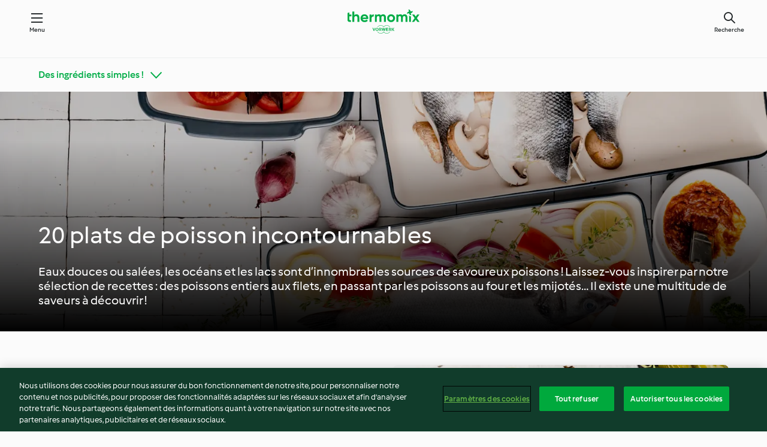

--- FILE ---
content_type: text/html; charset=utf-8
request_url: https://cookidoo.fr/foundation/fr-FR/pages/20-must-try-fish-recipes
body_size: 17286
content:
<!DOCTYPE html>
<html lang="fr-FR" class="cicd2-theme nci">

<head>
  <meta charset="utf-8">
  <meta name="viewport" content="width=device-width, initial-scale=1, shrink-to-fit=no">
  <meta name="description" content="Découvrez des astuces pour cuisiner le poisson et explorez notre sélection de recettes Thermomix® qui feront voyager vos papilles !">
  <meta name="pageType" content="themeWorldPage">
  <link rel="preconnect" href="https://assets.tmecosys.com/" crossorigin="anonymous">
  <link rel="preconnect" href="https://patternlib-all.prod.external.eu-tm-prod.vorwerk-digital.com" crossorigin="anonymous">
  <link rel="icon" href="https://patternlib-all.prod.external.eu-tm-prod.vorwerk-digital.com/favicon-02a92602e0cf506ebd0186892a17fd82.ico">
  <meta property="og:url" content="https://cookidoo.fr/foundation/fr-FR/pages/20-must-try-fish-recipes" />
  <meta property="og:title" content="20 recettes de poisson incontournables – Cookidoo® – la plateforme de recettes officielle de Thermomix®" />
  <meta property="og:description" content="Découvrez des astuces pour cuisiner le poisson et explorez notre sélection de recettes Thermomix® qui feront voyager vos papilles !" />
  
  <meta property="og:image" content="https://assets.tmecosys.com/image/upload/t_web1440x480/cdn/contentful/3Ml3LMigYPLrMJ9NutGJKM/f656d12949400dfeb52edf5e01695b4d/Fish_Collection_Cookidoo_Cover__var3-hpr.jpg" />
  <title>20 recettes de poisson incontournables – Cookidoo® – la plateforme de recettes officielle de Thermomix®</title>
  <link rel="stylesheet" href="https://patternlib-all.prod.external.eu-tm-prod.vorwerk-digital.com/pl-core-28.84.0-40ec629bea97c4ec3ddaa29931f0a7b6.css" />
  <link rel="stylesheet" href="https://patternlib-all.prod.external.eu-tm-prod.vorwerk-digital.com/pl-web-foundation-3.61.0-5660895863ae65af1298e0922c083241.css" />
      <link rel="stylesheet" href="https://patternlib-all.prod.external.eu-tm-prod.vorwerk-digital.com/cicd2-theme-28.84.0-5eba483bfbb03f3a99d1d6c8cc61c91f.css" />
      <link rel="stylesheet" href="https://patternlib-all.prod.external.eu-tm-prod.vorwerk-digital.com/pl-web-foundation-cicd2-theme-3.61.0-e8da9e5f2e2c111903c587a4caa8ca36.css" />
  <meta name="apple-itunes-app" content="app-id=714004506">
  <meta name="apple-mobile-web-app-title" content="Cookidoo®">
  <meta name="application-name" content="Cookidoo®">
  <link rel="apple-touch-icon" href="https://patternlib-all.prod.external.eu-tm-prod.vorwerk-digital.com/apple-touch-icon-98fdb97ba34494a0be68fdae8a32cf4e.png">
  <script>
    (function () {
      0 <= (document.cookie || "").indexOf("v-authenticated=")
        ? document.documentElement.classList.add("is-authenticated")
        : document.documentElement.classList.add("is-unauthenticated")
    })()
  </script>

  <!-- JSON-LD schema -->
    <script type="application/ld+json">
    {
      "@context": "http://schema.org",
      "@type": "Article",
      "datePublished": "2021-09-27T07:50:56.577Z",
      "dateModified": "2021-12-29T10:02:59.677Z",
      "inLanguage": "fr-FR",
      "headline": "20 recettes de poisson incontournables",
      "image": "https://assets.tmecosys.com/image/upload/t_web1440x480/cdn/contentful/3Ml3LMigYPLrMJ9NutGJKM/f656d12949400dfeb52edf5e01695b4d/Fish_Collection_Cookidoo_Cover__var3-hpr.jpg",
      "author": {
        "@type": "Organization",
        "name": "Vorwerk International Strecker & Co.",
        "address": "Wolleraustrasse 11a 8807 Freienbach Switzerland",
        "url": "https://cookidoo.fr"
      },
      "publisher": {
        "@type": "Organization",
        "name": "Vorwerk International Strecker & Co.",
        "address": "Wolleraustrasse 11a 8807 Freienbach Switzerland",
        "url": "https://cookidoo.fr",
        "logo": {
          "@type": "ImageObject",
          "url": "https://patternlib-all.prod.external.eu-tm-prod.vorwerk-digital.com/logo_thermomix-53db1960412131875585b778f2ab587a.png"
        }
      }
    }
    </script>
</head>

<body id="layout--default">
  <core-app-banner hidden>
    <span class="core-app-banner__close-btn" role="button"></span>
    <img src="https://patternlib-all.prod.external.eu-tm-prod.vorwerk-digital.com/app_icon-64798027edd3cced3f752d9b84e0cb3e.svg" class="core-app-banner__logo">
    <div class="core-app-banner__text">
      <p class="core-app-banner__name"> Thermomix ® Cookidoo ®</p>
      <a href="https://play.google.com/store/apps/details?id&#x3D;com.vorwerk.cookidoo&amp;hl&#x3D;fr-FR" class="core-app-banner__link">Télécharger</a>
    </div>
  </core-app-banner>
  <header class="page-header">
    <div class="page-header__content">
      <a class="logo page-header__home" href="/foundation/fr-FR" aria-label="Link to the home page">
        <img class="logo" src="https://patternlib-all.prod.external.eu-tm-prod.vorwerk-digital.com/logo_thermomix-02469c2fb4fca55fc3c397286d9e7fe0.svg" alt="thermomix logo">
      </a>
      <core-nav class="page-header__nav">
        <nav class="core-nav__nav" role="navigation">
          <button class="core-nav__trigger">Menu</button>
          <div class="core-nav__container">
            <ul class="core-nav__main-links authenticated-only">
                <li class="core-nav__item">
                  <a href="/foundation/fr-FR/for-you" class="core-nav__link"
                  >Pour Vous</a>
                </li>
              <li class="core-nav__item">
                      <a href="/foundation/fr-FR/explore" class="core-nav__link"
                          aria-current="page" aria-selected="true"
                      >Découvrir</a>
              </li>
              <li class="core-nav__item">
                <a href="/organize/fr-FR/my-recipes" class="core-nav__link">Mes recettes</a>
              </li>
              <li class="core-nav__item">
                <a href="/planning/fr-FR/my-week" class="core-nav__link">Ma semaine</a>
              </li>
              <li class="core-nav__item">
                <a href="/shopping/fr-FR" class="core-nav__link">Liste de courses</a>
              </li>
            </ul>
            <ul class="core-nav__main-links unauthenticated-only">
              <li class="core-nav__item">
                      <a href="/foundation/fr-FR/explore" class="core-nav__link"
                          aria-current="page" aria-selected="true"
                      >Découvrir</a>
              </li>
              <li class="core-nav__item">
                <a href="/foundation/fr-FR/membership" class="core-nav__link"
                >Abonnement</a>
              </li>
              <li class="core-nav__item">
                <a href="/foundation/fr-FR/help" class="core-nav__link"
                >Aide</a>
              </li>
            </ul>
            <div role="separator" aria-orientation="vertical"
              class="core-nav__separator separator-vertical separator-vertical--silver-20 unauthenticated-only"></div>
              <ul class="core-nav__links unauthenticated-only">
                <li class="core-nav__item">
                  <a href="/ciam/register/start" class="core-nav__link page-header__sign-up page-header__icon">Créer un compte</a>
                </li>
                <li class="core-nav__item">
                  <a href="/profile/fr-FR/login?redirectAfterLogin=%2Ffoundation%2Ffr-FR%2Fpages%2F20-must-try-fish-recipes" class="core-nav__link page-header__login page-header__icon">Se connecter</a>
                </li>
              </ul>
              <core-user-profile class="authenticated-only">
                <core-dropdown-menu class="core-nav__dropdown core-nav__dropdown--profile" align="bottom-right">
                  <button class="core-dropdown-menu__trigger core-nav__dropdown-trigger">
                    <span class="core-nav__dropdown-trigger-icon" aria-hidden="true"></span>
                    <img class="core-nav__dropdown-trigger-picture" src alt>
                    <span class="core-dropdown-menu__trigger-text">
                      Profil
                    </span>
                  </button>
                  <div class="core-dropdown-menu__content core-nav__dropdown-content">
                    <ul class="core-dropdown-list core-nav__dropdown-list">
                      <li class="core-community-profile__link">
                        <a href="/community/profile/fr-FR"
                          class="core-dropdown-list__item core-nav__link core-nav__link--community authenticated-only">
                          <core-community-profile>
                            <span class="core-community-profile__icon" aria-hidden="true"></span>
                            <img class="core-community-profile__picture" src>
                            <div class="core-community-profile__heading-group">
                              <span class="core-community-profile__header">Profil</span>
                              <span class="core-community-profile__subheader">Voir le profil</span>
                            </div>
                          </core-community-profile>
                        </a>
                      </li>
                      <li>
                        <a class="core-dropdown-list__item core-nav__link" href="/commerce/fr-FR/membership">Mon compte</a>
                      </li>
                      <li>
                        <a class="core-dropdown-list__item core-nav__link" href="/foundation/fr-FR/help">Aide</a>
                      </li>
                      <li>
                        <a class="core-dropdown-list__item core-nav__link" href="/profile/logout">Se déconnecter</a>
                      </li>
                    </ul>
                  </div>
                </core-dropdown-menu>
              </core-user-profile>
          </div>
          <div role="separator" aria-orientation="vertical"
            class="core-nav__separator separator-vertical separator-vertical--silver-20"></div>
        </nav>
      </core-nav>
      <a class="page-header__search page-header__icon" href="/search/fr-FR" aria-label="Search">Recherche</a>
    </div>
  </header>
  <core-user-info base="/profile/api/user" community-profile="/community/profile/fr-FR" condition="html.is-authenticated"></core-user-info>
  <div class="l-main bg-white">

        <wf-category-navigation>
    <core-sticky position="top">
      <core-expand>
        <h3>
          <button class="core-expand__header" id="category-nav-expand-trigger" aria-expanded="false"
            aria-controls="category-nav-expand-panel">
            <span class="core-expand__title">Des ingrédients simples !</span>
          </button>
        </h3>
        <div id="category-nav-expand-panel" class="core-expand__content" aria-hidden="true">
          <wf-category-stripe data-about="categoryStripe" class="wf-category-stripe--overview" >
            <div class="wf-category-stripe__content">
              
              <div class="wf-category-stripe__tiles-list">
                <a href="/foundation/fr-FR/category/get-to-know-cookidoo">
                  <div class="wf-category-stripe__image-wrapper">
                        <img class="wf-category-stripe__background"  title="Faites connaissance avec Cookidoo®"
                      
                          srcset="https://assets.tmecosys.com/image/upload/t_web640/cdn/contentful/4wZe03Vj9kdYYe1vpFh87t/1defddb73a9d8c377308d1630dfafff1/Category_Tile_Overview_Tutorials.jpg 640w, https://assets.tmecosys.com/image/upload/t_web968/cdn/contentful/4wZe03Vj9kdYYe1vpFh87t/1defddb73a9d8c377308d1630dfafff1/Category_Tile_Overview_Tutorials.jpg 968w, https://assets.tmecosys.com/image/upload/t_web1600/cdn/contentful/4wZe03Vj9kdYYe1vpFh87t/1defddb73a9d8c377308d1630dfafff1/Category_Tile_Overview_Tutorials.jpg 1600w"
                          sizes="(min-width: 1333px)
                          276px,(min-width: 1024px) 286px,(min-width: 768px) 220px, 224px"
                          src="https://assets.tmecosys.com/image/upload/t_web1600/cdn/contentful/4wZe03Vj9kdYYe1vpFh87t/1defddb73a9d8c377308d1630dfafff1/Category_Tile_Overview_Tutorials.jpg">
                  </div>
                  <div class="wf-category-stripe__description">
                    <p class="wf-category-stripe__description-text">
                      Faites connaissance avec Cookidoo®
                    </p>
                  </div>
                </a>
                <a href="/foundation/fr-FR/category/learn-with-cookidoo">
                  <div class="wf-category-stripe__image-wrapper">
                        <img class="wf-category-stripe__background"  title="Apprendre avec Cookidoo®"
                      
                          srcset="https://assets.tmecosys.com/image/upload/t_web640/cdn/contentful/3Zp2TIK8WH1gWYrGFGtZD6/3d484615fd58f62575bd7ef648f6b2c4/Category_Tile_-_Stripe_-_Cooking_Classes.jpg 640w, https://assets.tmecosys.com/image/upload/t_web968/cdn/contentful/3Zp2TIK8WH1gWYrGFGtZD6/3d484615fd58f62575bd7ef648f6b2c4/Category_Tile_-_Stripe_-_Cooking_Classes.jpg 968w, https://assets.tmecosys.com/image/upload/t_web1600/cdn/contentful/3Zp2TIK8WH1gWYrGFGtZD6/3d484615fd58f62575bd7ef648f6b2c4/Category_Tile_-_Stripe_-_Cooking_Classes.jpg 1600w"
                          sizes="(min-width: 1333px)
                          276px,(min-width: 1024px) 286px,(min-width: 768px) 220px, 224px"
                          src="https://assets.tmecosys.com/image/upload/t_web1600/cdn/contentful/3Zp2TIK8WH1gWYrGFGtZD6/3d484615fd58f62575bd7ef648f6b2c4/Category_Tile_-_Stripe_-_Cooking_Classes.jpg">
                  </div>
                  <div class="wf-category-stripe__description">
                    <p class="wf-category-stripe__description-text">
                      Apprendre avec Cookidoo®
                    </p>
                  </div>
                </a>
                <a href="/foundation/fr-FR/category/tips-and-tricks">
                  <div class="wf-category-stripe__image-wrapper">
                        <img class="wf-category-stripe__background"  title="Thermomix® conseils &amp; astuces"
                      
                          srcset="https://assets.tmecosys.com/image/upload/t_web640/cdn/contentful/2KpBWTVEXZxE0rbL5PMHUO/1eedd076a516d556699fd6e3068f2208/Category_Tile_Stripe_Thermomix_Tips.jpg 640w, https://assets.tmecosys.com/image/upload/t_web968/cdn/contentful/2KpBWTVEXZxE0rbL5PMHUO/1eedd076a516d556699fd6e3068f2208/Category_Tile_Stripe_Thermomix_Tips.jpg 968w, https://assets.tmecosys.com/image/upload/t_web1600/cdn/contentful/2KpBWTVEXZxE0rbL5PMHUO/1eedd076a516d556699fd6e3068f2208/Category_Tile_Stripe_Thermomix_Tips.jpg 1600w"
                          sizes="(min-width: 1333px)
                          276px,(min-width: 1024px) 286px,(min-width: 768px) 220px, 224px"
                          src="https://assets.tmecosys.com/image/upload/t_web1600/cdn/contentful/2KpBWTVEXZxE0rbL5PMHUO/1eedd076a516d556699fd6e3068f2208/Category_Tile_Stripe_Thermomix_Tips.jpg">
                  </div>
                  <div class="wf-category-stripe__description">
                    <p class="wf-category-stripe__description-text">
                      Thermomix® conseils &amp; astuces
                    </p>
                  </div>
                </a>
                <a href="/foundation/fr-FR/category/ingredient-spotlight">
                  <div class="wf-category-stripe__image-wrapper">
                        <img class="wf-category-stripe__background"  title="Des ingrédients simples !"
                      
                          srcset="https://assets.tmecosys.com/image/upload/t_web640/cdn/contentful/1jKYL1uK4ryx2y1ZGqEuyK/b92035ea186452b456534295e23313d4/Category_Tile_-_Stripe_-_Ingredient_Spotlight.jpg 640w, https://assets.tmecosys.com/image/upload/t_web968/cdn/contentful/1jKYL1uK4ryx2y1ZGqEuyK/b92035ea186452b456534295e23313d4/Category_Tile_-_Stripe_-_Ingredient_Spotlight.jpg 968w, https://assets.tmecosys.com/image/upload/t_web1600/cdn/contentful/1jKYL1uK4ryx2y1ZGqEuyK/b92035ea186452b456534295e23313d4/Category_Tile_-_Stripe_-_Ingredient_Spotlight.jpg 1600w"
                          sizes="(min-width: 1333px)
                          276px,(min-width: 1024px) 286px,(min-width: 768px) 220px, 224px"
                          src="https://assets.tmecosys.com/image/upload/t_web1600/cdn/contentful/1jKYL1uK4ryx2y1ZGqEuyK/b92035ea186452b456534295e23313d4/Category_Tile_-_Stripe_-_Ingredient_Spotlight.jpg">
                  </div>
                  <div class="wf-category-stripe__description">
                    <p class="wf-category-stripe__description-text">
                      Des ingrédients simples !
                    </p>
                  </div>
                </a>
                <a href="/foundation/fr-FR/category/everyday-cooking">
                  <div class="wf-category-stripe__image-wrapper">
                        <img class="wf-category-stripe__background"  title="Cuisine de tous les jours"
                      
                          srcset="https://assets.tmecosys.com/image/upload/t_web640/cdn/contentful/UTBujmmzZOHFZXGXPzVdL/f220e4d4ea099238ca417a4a229bf923/Category_Tile_-_Stripe_-_Family___Kids.jpg 640w, https://assets.tmecosys.com/image/upload/t_web968/cdn/contentful/UTBujmmzZOHFZXGXPzVdL/f220e4d4ea099238ca417a4a229bf923/Category_Tile_-_Stripe_-_Family___Kids.jpg 968w, https://assets.tmecosys.com/image/upload/t_web1600/cdn/contentful/UTBujmmzZOHFZXGXPzVdL/f220e4d4ea099238ca417a4a229bf923/Category_Tile_-_Stripe_-_Family___Kids.jpg 1600w"
                          sizes="(min-width: 1333px)
                          276px,(min-width: 1024px) 286px,(min-width: 768px) 220px, 224px"
                          src="https://assets.tmecosys.com/image/upload/t_web1600/cdn/contentful/UTBujmmzZOHFZXGXPzVdL/f220e4d4ea099238ca417a4a229bf923/Category_Tile_-_Stripe_-_Family___Kids.jpg">
                  </div>
                  <div class="wf-category-stripe__description">
                    <p class="wf-category-stripe__description-text">
                      Cuisine de tous les jours
                    </p>
                  </div>
                </a>
                <a href="/foundation/fr-FR/category/diets-and-trends">
                  <div class="wf-category-stripe__image-wrapper">
                        <img class="wf-category-stripe__background"  title="Régimes particuliers et tendances"
                      
                          srcset="https://assets.tmecosys.com/image/upload/t_web640/cdn/contentful/3xWt7v820Fn1y0l3OnATuG/bdb0c561512d6a3501a9f755bdcbf56b/Category_Page_-_Small_Image_-_Special_Diets.jpg 640w, https://assets.tmecosys.com/image/upload/t_web968/cdn/contentful/3xWt7v820Fn1y0l3OnATuG/bdb0c561512d6a3501a9f755bdcbf56b/Category_Page_-_Small_Image_-_Special_Diets.jpg 968w, https://assets.tmecosys.com/image/upload/t_web1600/cdn/contentful/3xWt7v820Fn1y0l3OnATuG/bdb0c561512d6a3501a9f755bdcbf56b/Category_Page_-_Small_Image_-_Special_Diets.jpg 1600w"
                          sizes="(min-width: 1333px)
                          276px,(min-width: 1024px) 286px,(min-width: 768px) 220px, 224px"
                          src="https://assets.tmecosys.com/image/upload/t_web1600/cdn/contentful/3xWt7v820Fn1y0l3OnATuG/bdb0c561512d6a3501a9f755bdcbf56b/Category_Page_-_Small_Image_-_Special_Diets.jpg">
                  </div>
                  <div class="wf-category-stripe__description">
                    <p class="wf-category-stripe__description-text">
                      Régimes particuliers et tendances
                    </p>
                  </div>
                </a>
                <a href="/foundation/fr-FR/category/occasions-and-seasons">
                  <div class="wf-category-stripe__image-wrapper">
                        <img class="wf-category-stripe__background"  title="Occasions spéciales et saisons"
                      
                          srcset="https://assets.tmecosys.com/image/upload/t_web640/cdn/contentful/4WrcvOKOO7zh7ipcMM4ejN/a53c6a8f789fdcdc2dce29bf65ed9f0d/Category_Tile_-_Stripe_-_Seasons___Special_Occassions.jpg 640w, https://assets.tmecosys.com/image/upload/t_web968/cdn/contentful/4WrcvOKOO7zh7ipcMM4ejN/a53c6a8f789fdcdc2dce29bf65ed9f0d/Category_Tile_-_Stripe_-_Seasons___Special_Occassions.jpg 968w, https://assets.tmecosys.com/image/upload/t_web1600/cdn/contentful/4WrcvOKOO7zh7ipcMM4ejN/a53c6a8f789fdcdc2dce29bf65ed9f0d/Category_Tile_-_Stripe_-_Seasons___Special_Occassions.jpg 1600w"
                          sizes="(min-width: 1333px)
                          276px,(min-width: 1024px) 286px,(min-width: 768px) 220px, 224px"
                          src="https://assets.tmecosys.com/image/upload/t_web1600/cdn/contentful/4WrcvOKOO7zh7ipcMM4ejN/a53c6a8f789fdcdc2dce29bf65ed9f0d/Category_Tile_-_Stripe_-_Seasons___Special_Occassions.jpg">
                  </div>
                  <div class="wf-category-stripe__description">
                    <p class="wf-category-stripe__description-text">
                      Occasions spéciales et saisons
                    </p>
                  </div>
                </a>
                <a href="/foundation/fr-FR/category/around-the-world">
                  <div class="wf-category-stripe__image-wrapper">
                        <img class="wf-category-stripe__background"  title="Autour du monde avec Cookidoo®"
                      
                          srcset="https://assets.tmecosys.com/image/upload/t_web640/cdn/contentful/YEWR6XWFTObYay39pMuMP/e398106bd636d48adddb7995ac94a127/Category_Tile_-_Stripe_-_Culinary_Journey.jpg 640w, https://assets.tmecosys.com/image/upload/t_web968/cdn/contentful/YEWR6XWFTObYay39pMuMP/e398106bd636d48adddb7995ac94a127/Category_Tile_-_Stripe_-_Culinary_Journey.jpg 968w, https://assets.tmecosys.com/image/upload/t_web1600/cdn/contentful/YEWR6XWFTObYay39pMuMP/e398106bd636d48adddb7995ac94a127/Category_Tile_-_Stripe_-_Culinary_Journey.jpg 1600w"
                          sizes="(min-width: 1333px)
                          276px,(min-width: 1024px) 286px,(min-width: 768px) 220px, 224px"
                          src="https://assets.tmecosys.com/image/upload/t_web1600/cdn/contentful/YEWR6XWFTObYay39pMuMP/e398106bd636d48adddb7995ac94a127/Category_Tile_-_Stripe_-_Culinary_Journey.jpg">
                  </div>
                  <div class="wf-category-stripe__description">
                    <p class="wf-category-stripe__description-text">
                      Autour du monde avec Cookidoo®
                    </p>
                  </div>
                </a>
              </div>
            </div>
          </wf-category-stripe>
        </div>
      </core-expand>
    </core-sticky>
  </wf-category-navigation>


  <section
    class="wf-spacing-bottom"
    data-sp-context='{"@schema":"cms_source/2-0-1", "contentType":"themeWorldHeader", "entryId": "6gbXmPTMBaPVbMhN2BEN8F", "entryName": "[+8] 20-must-try-fish-header"}'
  >
    <wf-theme-world-header class="wf-theme-world-header--dark">
      
      <picture>
          <source
            media="(min-width: 1440px)"
            srcset="https://assets.tmecosys.com/image/upload/t_web1440x480/cdn/contentful/3Ml3LMigYPLrMJ9NutGJKM/f656d12949400dfeb52edf5e01695b4d/Fish_Collection_Cookidoo_Cover__var3-hpr.jpg 1440w, https://assets.tmecosys.com/image/upload/t_web1440x480_2x/cdn/contentful/3Ml3LMigYPLrMJ9NutGJKM/f656d12949400dfeb52edf5e01695b4d/Fish_Collection_Cookidoo_Cover__var3-hpr.jpg 2880w"
            sizes="100vw">
          <source
            media="(min-width: 768px)"
            srcset="https://assets.tmecosys.com/image/upload/t_web768x480/cdn/contentful/3Ml3LMigYPLrMJ9NutGJKM/f656d12949400dfeb52edf5e01695b4d/Fish_Collection_Cookidoo_Cover__var3-hpr.jpg 768w, https://assets.tmecosys.com/image/upload/t_web768x480_2x/cdn/contentful/3Ml3LMigYPLrMJ9NutGJKM/f656d12949400dfeb52edf5e01695b4d/Fish_Collection_Cookidoo_Cover__var3-hpr.jpg 1536w"
            sizes="100vw">
          <source
            media="(min-width: 0px)"
            srcset="https://assets.tmecosys.com/image/upload/t_web320x480/cdn/contentful/3Ml3LMigYPLrMJ9NutGJKM/f656d12949400dfeb52edf5e01695b4d/Fish_Collection_Cookidoo_Cover__var3-hpr.jpg 320w, https://assets.tmecosys.com/image/upload/t_web320x480_2x/cdn/contentful/3Ml3LMigYPLrMJ9NutGJKM/f656d12949400dfeb52edf5e01695b4d/Fish_Collection_Cookidoo_Cover__var3-hpr.jpg 640w"
            sizes="100vw">
        <img class="wf-theme-world-header__background" src="https://assets.tmecosys.com/image/upload/t_web1440x480/cdn/contentful/3Ml3LMigYPLrMJ9NutGJKM/f656d12949400dfeb52edf5e01695b4d/Fish_Collection_Cookidoo_Cover__var3-hpr.jpg" />
      </picture>
      <div class="wf-theme-world-header__content">
        <h1 class="wf-theme-world-header__headline">20 plats de poisson incontournables</h1>
        <p class="wf-theme-world-header__text">Eaux douces ou salées, les océans et les lacs sont d’innombrables sources de savoureux poissons ! Laissez-vous inspirer par notre sélection de recettes : des poissons entiers aux filets, en passant par les poissons au four et les mijotés… Il existe une multitude de saveurs à découvrir !</p>
      </div>
    </wf-theme-world-header>
  </section>
  <section
    class="wf-spacing-bottom"
    data-sp-context='{"@schema":"cms_source/2-0-1", "contentType":"richtext", "entryId": "1uLSeqBVWgmWUK2iTGQqHt", "entryName": "[+9] 5-tips"}'
  >
    <core-richtext>
      <div class="core-richtext__content">
        <div class="core-richtext__text ">
          <p><img src="[data-uri]" class="core-richtext__image--right" data-srcset="https://assets.tmecosys.com/image/upload/t_web640/cdn/contentful/2LExRS0Bk5KkWRdGdE6cp6/cf8c020ca662b78fd4251ddb9823c099/Thai-style_fish_baked_in_banana_leaves_ID725290_var2-hpr.jpg 445w, https://assets.tmecosys.com/image/upload/t_web968/cdn/contentful/2LExRS0Bk5KkWRdGdE6cp6/cf8c020ca662b78fd4251ddb9823c099/Thai-style_fish_baked_in_banana_leaves_ID725290_var2-hpr.jpg 768w, https://assets.tmecosys.com/image/upload/t_web1600/cdn/contentful/2LExRS0Bk5KkWRdGdE6cp6/cf8c020ca662b78fd4251ddb9823c099/Thai-style_fish_baked_in_banana_leaves_ID725290_var2-hpr.jpg 1600w, https://assets.tmecosys.com/image/upload/t_web640_2x/cdn/contentful/2LExRS0Bk5KkWRdGdE6cp6/cf8c020ca662b78fd4251ddb9823c099/Thai-style_fish_baked_in_banana_leaves_ID725290_var2-hpr.jpg 1280w, https://assets.tmecosys.com/image/upload/t_web968_2x/cdn/contentful/2LExRS0Bk5KkWRdGdE6cp6/cf8c020ca662b78fd4251ddb9823c099/Thai-style_fish_baked_in_banana_leaves_ID725290_var2-hpr.jpg 1936w, https://assets.tmecosys.com/image/upload/t_web1600_2x/cdn/contentful/2LExRS0Bk5KkWRdGdE6cp6/cf8c020ca662b78fd4251ddb9823c099/Thai-style_fish_baked_in_banana_leaves_ID725290_var2-hpr.jpg 3200w" data-sizes="(min-width: 1333px) 482px, (min-width: 992px) 584px, (min-width: 768px) 356px, 45vw" data-src="https://assets.tmecosys.com/image/upload/t_web640_2x/cdn/contentful/2LExRS0Bk5KkWRdGdE6cp6/cf8c020ca662b78fd4251ddb9823c099/Thai-style_fish_baked_in_banana_leaves_ID725290_var2-hpr.jpg"><noscript><img src="https://assets.tmecosys.com/image/upload/t_web640_2x/cdn/contentful/2LExRS0Bk5KkWRdGdE6cp6/cf8c020ca662b78fd4251ddb9823c099/Thai-style_fish_baked_in_banana_leaves_ID725290_var2-hpr.jpg" class="core-richtext__image--right"></noscript></p>
    <h2>5&nbsp;astuces pour cuisiner le poisson</h2>
    <p>1 - L’un des secrets pour réussir la cuisson du poisson est d’éviter de le surcuire afin qu’il ne s’assèche pas&nbsp;! La chair doit facilement pouvoir se séparer en morceaux.    </p>
    <p>2 - Le poisson est un aliment très délicat&nbsp;: les méthodes de cuisson douces sont donc idéales.    </p>
    <p>3 - Avec Thermomix®, vous pouvez choisir la température et le temps de cuisson adaptés. De plus, vous pouvez utiliser la cuisson sous vide ou vapeur pour obtenir de savoureux résultats&nbsp;! Laissez-vous tenter par notre recette de <a href="/recipes/recipe/fr-FR/r509416">saumon teriyaki sous vide</a>. </p>
    <p>4 - Plus le poisson est délicat, moins il a besoin d’être mariné. <a href="/foundation/fr-FR/articles/fish-marinades">Découvrez notre article sur les sauces et les marinades de poissons</a>.    </p>
    <p>5 - Si vous utilisez du poisson surgelé, décongelez-le en le plaçant au frigo dans un récipient doté d’un compartiment à récupération d’eau.  </p>
        </div>
      </div>
    </core-richtext>
    
  </section>
  <section
    class="wf-spacing-bottom"
    data-sp-context='{"@schema":"cms_source/2-0-1", "contentType":"recipeStripe", "entryId": "2SaXAxqTB756f54Y4erwbg", "entryName": "[+8] creative-recipes"}'
  >
    <core-stripe class="core-stripe--modern" aria-labelledby="stripe-header" data-source="search" role="region"><h3 class="core-stripe__header" id="stripe-header">Sublimez votre dîner</h3><div class="core-stripe__content"><core-tile id="r754788" data-recipe-id="r754788" class><a class="link--alt link--no-external-icon" href="/recipes/recipe/fr-FR/r754788" data-ga-event-label="r754788" data-ga-event-category="stripe" data-ga-event-action="recipe-click"><div class="core-tile__image-wrapper"><img class="core-tile__image" alt="Poisson à la thaïe" title="Poisson à la thaïe" src="https://assets.tmecosys.com/image/upload/t_web_shared_recipe_221x240/img/recipe/ras/Assets/30ceb3a2-ba39-4da2-ae08-71abe80ca96f/Derivates/97d1d8cf-b2e3-4fe8-80c9-6dbb7a5a00fb" srcset="https://assets.tmecosys.com/image/upload/t_web_shared_recipe_221x240/img/recipe/ras/Assets/30ceb3a2-ba39-4da2-ae08-71abe80ca96f/Derivates/97d1d8cf-b2e3-4fe8-80c9-6dbb7a5a00fb 221w, https://assets.tmecosys.com/image/upload/t_web_shared_recipe_221x240_1_5x/img/recipe/ras/Assets/30ceb3a2-ba39-4da2-ae08-71abe80ca96f/Derivates/97d1d8cf-b2e3-4fe8-80c9-6dbb7a5a00fb 331w, https://assets.tmecosys.com/image/upload/t_web_shared_recipe_221x240_2x/img/recipe/ras/Assets/30ceb3a2-ba39-4da2-ae08-71abe80ca96f/Derivates/97d1d8cf-b2e3-4fe8-80c9-6dbb7a5a00fb 442w" aria-label="Poisson à la thaïe" decoding="async"/></div><div class="core-tile__description-wrapper"><div class="core-tile__description"><core-ellipsis><p class="core-tile__description-text">Poisson à la thaïe</p></core-ellipsis></div><button class="core-tile__trigger authenticated-only context-menu-trigger" data-ga-event-ignore="true" aria-label="open context menu" type="button"></button></div></a><core-context-menu trigger-class="context-menu-trigger" class="translate-x-[0.5px]"><ul class="core-dropdown-list"><li><core-transclude href="/planning/fr-FR/transclude/manage-cook-today/r754788" prevent-page-reload="true" on="context-menu-open" context="core-context-menu" data-ga-event-label="r754788" data-ga-event-category="stripe" data-ga-event-action="cook-today"></core-transclude></li><li><core-transclude href="/organize/fr-FR/transclude/manage-bookmark/r754788" prevent-page-reload="true" on="context-menu-open" context="core-context-menu" data-ga-event-label="r754788" data-ga-event-category="stripe" data-ga-event-action="bookmark"></core-transclude></li><li><core-transclude href="/organize/fr-FR/transclude/manage-custom-list/r754788" prevent-page-reload="true" on="context-menu-open" context="core-context-menu" data-ga-event-label="r754788" data-ga-event-category="stripe" data-ga-event-action="add-to-collection"></core-transclude></li><li><core-transclude href="/planning/fr-FR/transclude/manage-add-to-myweek/r754788" prevent-page-reload="true" on="context-menu-open" context="core-context-menu" data-ga-event-label="r754788" data-ga-event-category="stripe" data-ga-event-action="add-to-weekly-planner"></core-transclude></li><li><core-transclude href="/shopping/fr-FR/partial/add-to-shopping-list/r754788" prevent-page-reload="true" on="context-menu-open" context="core-context-menu" data-ga-event-label="r754788" data-ga-event-category="stripe" data-ga-event-action="add-to-shopping-list"></core-transclude></li><li><core-transclude href="/created-recipes/fr-FR/partials/add-to-customer-recipes?recipeUrl=https%3A%2F%2Fcookidoo.fr%2Frecipes%2Frecipe%2Ffr-FR%2Fr754788" prevent-page-reload="true" on="context-menu-open" context="core-context-menu" data-ga-event-label="r754788" data-ga-event-category="stripe" data-ga-event-action="add-to-customer-recipes"></core-transclude></li><li data-error="401" data-redirect-param="redirectAfterLogin" class="display-none"><a href="/profile/fr-FR/login?redirectAfterLogin=%2Ffoundation%2Ffr-FR%2Fpages%2F20-must-try-fish-recipes" class="core-dropdown-list__item"><span class="icon" aria-hidden="true">refresh</span>Actualiser la connexion</a></li></ul></core-context-menu></core-tile><core-tile id="r754795" data-recipe-id="r754795" class><a class="link--alt link--no-external-icon" href="/recipes/recipe/fr-FR/r754795" data-ga-event-label="r754795" data-ga-event-category="stripe" data-ga-event-action="recipe-click"><div class="core-tile__image-wrapper"><img class="core-tile__image" alt="Saumon épicé à la cubaine avec salsa tomate-avocat" title="Saumon épicé à la cubaine avec salsa tomate-avocat" src="https://assets.tmecosys.com/image/upload/t_web_shared_recipe_221x240/img/recipe/ras/Assets/11be0efe-959b-4db9-9329-b6bbd413bef4/Derivates/b85e8380-902c-49dc-84f3-b5f55b095796" srcset="https://assets.tmecosys.com/image/upload/t_web_shared_recipe_221x240/img/recipe/ras/Assets/11be0efe-959b-4db9-9329-b6bbd413bef4/Derivates/b85e8380-902c-49dc-84f3-b5f55b095796 221w, https://assets.tmecosys.com/image/upload/t_web_shared_recipe_221x240_1_5x/img/recipe/ras/Assets/11be0efe-959b-4db9-9329-b6bbd413bef4/Derivates/b85e8380-902c-49dc-84f3-b5f55b095796 331w, https://assets.tmecosys.com/image/upload/t_web_shared_recipe_221x240_2x/img/recipe/ras/Assets/11be0efe-959b-4db9-9329-b6bbd413bef4/Derivates/b85e8380-902c-49dc-84f3-b5f55b095796 442w" aria-label="Saumon épicé à la cubaine avec salsa tomate-avocat" decoding="async"/></div><div class="core-tile__description-wrapper"><div class="core-tile__description"><core-ellipsis><p class="core-tile__description-text">Saumon épicé à la cubaine avec salsa tomate-avocat</p></core-ellipsis></div><button class="core-tile__trigger authenticated-only context-menu-trigger" data-ga-event-ignore="true" aria-label="open context menu" type="button"></button></div></a><core-context-menu trigger-class="context-menu-trigger" class="translate-x-[0.5px]"><ul class="core-dropdown-list"><li><core-transclude href="/planning/fr-FR/transclude/manage-cook-today/r754795" prevent-page-reload="true" on="context-menu-open" context="core-context-menu" data-ga-event-label="r754795" data-ga-event-category="stripe" data-ga-event-action="cook-today"></core-transclude></li><li><core-transclude href="/organize/fr-FR/transclude/manage-bookmark/r754795" prevent-page-reload="true" on="context-menu-open" context="core-context-menu" data-ga-event-label="r754795" data-ga-event-category="stripe" data-ga-event-action="bookmark"></core-transclude></li><li><core-transclude href="/organize/fr-FR/transclude/manage-custom-list/r754795" prevent-page-reload="true" on="context-menu-open" context="core-context-menu" data-ga-event-label="r754795" data-ga-event-category="stripe" data-ga-event-action="add-to-collection"></core-transclude></li><li><core-transclude href="/planning/fr-FR/transclude/manage-add-to-myweek/r754795" prevent-page-reload="true" on="context-menu-open" context="core-context-menu" data-ga-event-label="r754795" data-ga-event-category="stripe" data-ga-event-action="add-to-weekly-planner"></core-transclude></li><li><core-transclude href="/shopping/fr-FR/partial/add-to-shopping-list/r754795" prevent-page-reload="true" on="context-menu-open" context="core-context-menu" data-ga-event-label="r754795" data-ga-event-category="stripe" data-ga-event-action="add-to-shopping-list"></core-transclude></li><li><core-transclude href="/created-recipes/fr-FR/partials/add-to-customer-recipes?recipeUrl=https%3A%2F%2Fcookidoo.fr%2Frecipes%2Frecipe%2Ffr-FR%2Fr754795" prevent-page-reload="true" on="context-menu-open" context="core-context-menu" data-ga-event-label="r754795" data-ga-event-category="stripe" data-ga-event-action="add-to-customer-recipes"></core-transclude></li><li data-error="401" data-redirect-param="redirectAfterLogin" class="display-none"><a href="/profile/fr-FR/login?redirectAfterLogin=%2Ffoundation%2Ffr-FR%2Fpages%2F20-must-try-fish-recipes" class="core-dropdown-list__item"><span class="icon" aria-hidden="true">refresh</span>Actualiser la connexion</a></li></ul></core-context-menu></core-tile><core-tile id="r283954" data-recipe-id="r283954" class><a class="link--alt link--no-external-icon" href="/recipes/recipe/fr-FR/r283954" data-ga-event-label="r283954" data-ga-event-category="stripe" data-ga-event-action="recipe-click"><div class="core-tile__image-wrapper"><img class="core-tile__image" alt="Cabillaud au kombu, quinoa aux légumes et sauce citronnée" title="Cabillaud au kombu, quinoa aux légumes et sauce citronnée" src="https://assets.tmecosys.com/image/upload/t_web_shared_recipe_221x240/img/recipe/ras/Assets/36E17720-9DEF-4961-BCDB-DC6EADF223ED/Derivates/3a4d991b-177c-49f8-b324-52b92cec79ca" srcset="https://assets.tmecosys.com/image/upload/t_web_shared_recipe_221x240/img/recipe/ras/Assets/36E17720-9DEF-4961-BCDB-DC6EADF223ED/Derivates/3a4d991b-177c-49f8-b324-52b92cec79ca 221w, https://assets.tmecosys.com/image/upload/t_web_shared_recipe_221x240_1_5x/img/recipe/ras/Assets/36E17720-9DEF-4961-BCDB-DC6EADF223ED/Derivates/3a4d991b-177c-49f8-b324-52b92cec79ca 331w, https://assets.tmecosys.com/image/upload/t_web_shared_recipe_221x240_2x/img/recipe/ras/Assets/36E17720-9DEF-4961-BCDB-DC6EADF223ED/Derivates/3a4d991b-177c-49f8-b324-52b92cec79ca 442w" aria-label="Cabillaud au kombu, quinoa aux légumes et sauce citronnée" decoding="async"/></div><div class="core-tile__description-wrapper"><div class="core-tile__description"><core-ellipsis><p class="core-tile__description-text">Cabillaud au kombu, quinoa aux légumes et sauce citronnée</p></core-ellipsis></div><button class="core-tile__trigger authenticated-only context-menu-trigger" data-ga-event-ignore="true" aria-label="open context menu" type="button"></button></div></a><core-context-menu trigger-class="context-menu-trigger" class="translate-x-[0.5px]"><ul class="core-dropdown-list"><li><core-transclude href="/planning/fr-FR/transclude/manage-cook-today/r283954" prevent-page-reload="true" on="context-menu-open" context="core-context-menu" data-ga-event-label="r283954" data-ga-event-category="stripe" data-ga-event-action="cook-today"></core-transclude></li><li><core-transclude href="/organize/fr-FR/transclude/manage-bookmark/r283954" prevent-page-reload="true" on="context-menu-open" context="core-context-menu" data-ga-event-label="r283954" data-ga-event-category="stripe" data-ga-event-action="bookmark"></core-transclude></li><li><core-transclude href="/organize/fr-FR/transclude/manage-custom-list/r283954" prevent-page-reload="true" on="context-menu-open" context="core-context-menu" data-ga-event-label="r283954" data-ga-event-category="stripe" data-ga-event-action="add-to-collection"></core-transclude></li><li><core-transclude href="/planning/fr-FR/transclude/manage-add-to-myweek/r283954" prevent-page-reload="true" on="context-menu-open" context="core-context-menu" data-ga-event-label="r283954" data-ga-event-category="stripe" data-ga-event-action="add-to-weekly-planner"></core-transclude></li><li><core-transclude href="/shopping/fr-FR/partial/add-to-shopping-list/r283954" prevent-page-reload="true" on="context-menu-open" context="core-context-menu" data-ga-event-label="r283954" data-ga-event-category="stripe" data-ga-event-action="add-to-shopping-list"></core-transclude></li><li><core-transclude href="/created-recipes/fr-FR/partials/add-to-customer-recipes?recipeUrl=https%3A%2F%2Fcookidoo.fr%2Frecipes%2Frecipe%2Ffr-FR%2Fr283954" prevent-page-reload="true" on="context-menu-open" context="core-context-menu" data-ga-event-label="r283954" data-ga-event-category="stripe" data-ga-event-action="add-to-customer-recipes"></core-transclude></li><li data-error="401" data-redirect-param="redirectAfterLogin" class="display-none"><a href="/profile/fr-FR/login?redirectAfterLogin=%2Ffoundation%2Ffr-FR%2Fpages%2F20-must-try-fish-recipes" class="core-dropdown-list__item"><span class="icon" aria-hidden="true">refresh</span>Actualiser la connexion</a></li></ul></core-context-menu></core-tile><core-tile id="r210842" data-recipe-id="r210842" class><a class="link--alt link--no-external-icon" href="/recipes/recipe/fr-FR/r210842" data-ga-event-label="r210842" data-ga-event-category="stripe" data-ga-event-action="recipe-click"><div class="core-tile__image-wrapper"><img class="core-tile__image" alt="Filets de limande en croûte de pistache, mijoté de légumes aux épices" title="Filets de limande en croûte de pistache, mijoté de légumes aux épices" src="https://assets.tmecosys.com/image/upload/t_web_shared_recipe_221x240/img/recipe/ras/Assets/4F6785E3-9520-4CBD-9C96-2CBCA40F4FCB/Derivates/82c0d6e4-3d84-44ca-9305-c15d4046d247" srcset="https://assets.tmecosys.com/image/upload/t_web_shared_recipe_221x240/img/recipe/ras/Assets/4F6785E3-9520-4CBD-9C96-2CBCA40F4FCB/Derivates/82c0d6e4-3d84-44ca-9305-c15d4046d247 221w, https://assets.tmecosys.com/image/upload/t_web_shared_recipe_221x240_1_5x/img/recipe/ras/Assets/4F6785E3-9520-4CBD-9C96-2CBCA40F4FCB/Derivates/82c0d6e4-3d84-44ca-9305-c15d4046d247 331w, https://assets.tmecosys.com/image/upload/t_web_shared_recipe_221x240_2x/img/recipe/ras/Assets/4F6785E3-9520-4CBD-9C96-2CBCA40F4FCB/Derivates/82c0d6e4-3d84-44ca-9305-c15d4046d247 442w" aria-label="Filets de limande en croûte de pistache, mijoté de légumes aux épices" decoding="async"/></div><div class="core-tile__description-wrapper"><div class="core-tile__description"><core-ellipsis><p class="core-tile__description-text">Filets de limande en croûte de pistache, mijoté de légumes aux épices</p></core-ellipsis></div><button class="core-tile__trigger authenticated-only context-menu-trigger" data-ga-event-ignore="true" aria-label="open context menu" type="button"></button></div></a><core-context-menu trigger-class="context-menu-trigger" class="translate-x-[0.5px]"><ul class="core-dropdown-list"><li><core-transclude href="/planning/fr-FR/transclude/manage-cook-today/r210842" prevent-page-reload="true" on="context-menu-open" context="core-context-menu" data-ga-event-label="r210842" data-ga-event-category="stripe" data-ga-event-action="cook-today"></core-transclude></li><li><core-transclude href="/organize/fr-FR/transclude/manage-bookmark/r210842" prevent-page-reload="true" on="context-menu-open" context="core-context-menu" data-ga-event-label="r210842" data-ga-event-category="stripe" data-ga-event-action="bookmark"></core-transclude></li><li><core-transclude href="/organize/fr-FR/transclude/manage-custom-list/r210842" prevent-page-reload="true" on="context-menu-open" context="core-context-menu" data-ga-event-label="r210842" data-ga-event-category="stripe" data-ga-event-action="add-to-collection"></core-transclude></li><li><core-transclude href="/planning/fr-FR/transclude/manage-add-to-myweek/r210842" prevent-page-reload="true" on="context-menu-open" context="core-context-menu" data-ga-event-label="r210842" data-ga-event-category="stripe" data-ga-event-action="add-to-weekly-planner"></core-transclude></li><li><core-transclude href="/shopping/fr-FR/partial/add-to-shopping-list/r210842" prevent-page-reload="true" on="context-menu-open" context="core-context-menu" data-ga-event-label="r210842" data-ga-event-category="stripe" data-ga-event-action="add-to-shopping-list"></core-transclude></li><li><core-transclude href="/created-recipes/fr-FR/partials/add-to-customer-recipes?recipeUrl=https%3A%2F%2Fcookidoo.fr%2Frecipes%2Frecipe%2Ffr-FR%2Fr210842" prevent-page-reload="true" on="context-menu-open" context="core-context-menu" data-ga-event-label="r210842" data-ga-event-category="stripe" data-ga-event-action="add-to-customer-recipes"></core-transclude></li><li data-error="401" data-redirect-param="redirectAfterLogin" class="display-none"><a href="/profile/fr-FR/login?redirectAfterLogin=%2Ffoundation%2Ffr-FR%2Fpages%2F20-must-try-fish-recipes" class="core-dropdown-list__item"><span class="icon" aria-hidden="true">refresh</span>Actualiser la connexion</a></li></ul></core-context-menu></core-tile><core-tile id="r422672" data-recipe-id="r422672" class><a class="link--alt link--no-external-icon" href="/recipes/recipe/fr-FR/r422672" data-ga-event-label="r422672" data-ga-event-category="stripe" data-ga-event-action="recipe-click"><div class="core-tile__image-wrapper"><img class="core-tile__image" alt="Papillote d'églefin au citron et petits légumes" title="Papillote d'églefin au citron et petits légumes" src="https://assets.tmecosys.com/image/upload/t_web_shared_recipe_221x240/img/recipe/ras/Assets/ee2c0aa7-4316-4d32-bac6-c1902a88b24a/Derivates/0a6418f1-a28b-4aed-8dc5-abd33445e251" srcset="https://assets.tmecosys.com/image/upload/t_web_shared_recipe_221x240/img/recipe/ras/Assets/ee2c0aa7-4316-4d32-bac6-c1902a88b24a/Derivates/0a6418f1-a28b-4aed-8dc5-abd33445e251 221w, https://assets.tmecosys.com/image/upload/t_web_shared_recipe_221x240_1_5x/img/recipe/ras/Assets/ee2c0aa7-4316-4d32-bac6-c1902a88b24a/Derivates/0a6418f1-a28b-4aed-8dc5-abd33445e251 331w, https://assets.tmecosys.com/image/upload/t_web_shared_recipe_221x240_2x/img/recipe/ras/Assets/ee2c0aa7-4316-4d32-bac6-c1902a88b24a/Derivates/0a6418f1-a28b-4aed-8dc5-abd33445e251 442w" aria-label="Papillote d'églefin au citron et petits légumes" decoding="async"/></div><div class="core-tile__description-wrapper"><div class="core-tile__description"><core-ellipsis><p class="core-tile__description-text">Papillote d'églefin au citron et petits légumes</p></core-ellipsis></div><button class="core-tile__trigger authenticated-only context-menu-trigger" data-ga-event-ignore="true" aria-label="open context menu" type="button"></button></div></a><core-context-menu trigger-class="context-menu-trigger" class="translate-x-[0.5px]"><ul class="core-dropdown-list"><li><core-transclude href="/planning/fr-FR/transclude/manage-cook-today/r422672" prevent-page-reload="true" on="context-menu-open" context="core-context-menu" data-ga-event-label="r422672" data-ga-event-category="stripe" data-ga-event-action="cook-today"></core-transclude></li><li><core-transclude href="/organize/fr-FR/transclude/manage-bookmark/r422672" prevent-page-reload="true" on="context-menu-open" context="core-context-menu" data-ga-event-label="r422672" data-ga-event-category="stripe" data-ga-event-action="bookmark"></core-transclude></li><li><core-transclude href="/organize/fr-FR/transclude/manage-custom-list/r422672" prevent-page-reload="true" on="context-menu-open" context="core-context-menu" data-ga-event-label="r422672" data-ga-event-category="stripe" data-ga-event-action="add-to-collection"></core-transclude></li><li><core-transclude href="/planning/fr-FR/transclude/manage-add-to-myweek/r422672" prevent-page-reload="true" on="context-menu-open" context="core-context-menu" data-ga-event-label="r422672" data-ga-event-category="stripe" data-ga-event-action="add-to-weekly-planner"></core-transclude></li><li><core-transclude href="/shopping/fr-FR/partial/add-to-shopping-list/r422672" prevent-page-reload="true" on="context-menu-open" context="core-context-menu" data-ga-event-label="r422672" data-ga-event-category="stripe" data-ga-event-action="add-to-shopping-list"></core-transclude></li><li><core-transclude href="/created-recipes/fr-FR/partials/add-to-customer-recipes?recipeUrl=https%3A%2F%2Fcookidoo.fr%2Frecipes%2Frecipe%2Ffr-FR%2Fr422672" prevent-page-reload="true" on="context-menu-open" context="core-context-menu" data-ga-event-label="r422672" data-ga-event-category="stripe" data-ga-event-action="add-to-customer-recipes"></core-transclude></li><li data-error="401" data-redirect-param="redirectAfterLogin" class="display-none"><a href="/profile/fr-FR/login?redirectAfterLogin=%2Ffoundation%2Ffr-FR%2Fpages%2F20-must-try-fish-recipes" class="core-dropdown-list__item"><span class="icon" aria-hidden="true">refresh</span>Actualiser la connexion</a></li></ul></core-context-menu></core-tile><core-tile id="r431778" data-recipe-id="r431778" class><a class="link--alt link--no-external-icon" href="/recipes/recipe/fr-FR/r431778" data-ga-event-label="r431778" data-ga-event-category="stripe" data-ga-event-action="recipe-click"><div class="core-tile__image-wrapper"><img class="core-tile__image" alt="Grenadier (poisson de roche), tombée de chou rouge aux chorizo et raisins" title="Grenadier (poisson de roche), tombée de chou rouge aux chorizo et raisins" src="https://assets.tmecosys.com/image/upload/t_web_shared_recipe_221x240/img/recipe/ras/Assets/329BE736-9B2C-480E-B4C2-D7BBABFEFD35/Derivates/4232ab46-2e64-45c5-b66e-9066e9b5ad01" srcset="https://assets.tmecosys.com/image/upload/t_web_shared_recipe_221x240/img/recipe/ras/Assets/329BE736-9B2C-480E-B4C2-D7BBABFEFD35/Derivates/4232ab46-2e64-45c5-b66e-9066e9b5ad01 221w, https://assets.tmecosys.com/image/upload/t_web_shared_recipe_221x240_1_5x/img/recipe/ras/Assets/329BE736-9B2C-480E-B4C2-D7BBABFEFD35/Derivates/4232ab46-2e64-45c5-b66e-9066e9b5ad01 331w, https://assets.tmecosys.com/image/upload/t_web_shared_recipe_221x240_2x/img/recipe/ras/Assets/329BE736-9B2C-480E-B4C2-D7BBABFEFD35/Derivates/4232ab46-2e64-45c5-b66e-9066e9b5ad01 442w" aria-label="Grenadier (poisson de roche), tombée de chou rouge aux chorizo et raisins" decoding="async"/></div><div class="core-tile__description-wrapper"><div class="core-tile__description"><core-ellipsis><p class="core-tile__description-text">Grenadier (poisson de roche), tombée de chou rouge aux chorizo et raisins</p></core-ellipsis></div><button class="core-tile__trigger authenticated-only context-menu-trigger" data-ga-event-ignore="true" aria-label="open context menu" type="button"></button></div></a><core-context-menu trigger-class="context-menu-trigger" class="translate-x-[0.5px]"><ul class="core-dropdown-list"><li><core-transclude href="/planning/fr-FR/transclude/manage-cook-today/r431778" prevent-page-reload="true" on="context-menu-open" context="core-context-menu" data-ga-event-label="r431778" data-ga-event-category="stripe" data-ga-event-action="cook-today"></core-transclude></li><li><core-transclude href="/organize/fr-FR/transclude/manage-bookmark/r431778" prevent-page-reload="true" on="context-menu-open" context="core-context-menu" data-ga-event-label="r431778" data-ga-event-category="stripe" data-ga-event-action="bookmark"></core-transclude></li><li><core-transclude href="/organize/fr-FR/transclude/manage-custom-list/r431778" prevent-page-reload="true" on="context-menu-open" context="core-context-menu" data-ga-event-label="r431778" data-ga-event-category="stripe" data-ga-event-action="add-to-collection"></core-transclude></li><li><core-transclude href="/planning/fr-FR/transclude/manage-add-to-myweek/r431778" prevent-page-reload="true" on="context-menu-open" context="core-context-menu" data-ga-event-label="r431778" data-ga-event-category="stripe" data-ga-event-action="add-to-weekly-planner"></core-transclude></li><li><core-transclude href="/shopping/fr-FR/partial/add-to-shopping-list/r431778" prevent-page-reload="true" on="context-menu-open" context="core-context-menu" data-ga-event-label="r431778" data-ga-event-category="stripe" data-ga-event-action="add-to-shopping-list"></core-transclude></li><li><core-transclude href="/created-recipes/fr-FR/partials/add-to-customer-recipes?recipeUrl=https%3A%2F%2Fcookidoo.fr%2Frecipes%2Frecipe%2Ffr-FR%2Fr431778" prevent-page-reload="true" on="context-menu-open" context="core-context-menu" data-ga-event-label="r431778" data-ga-event-category="stripe" data-ga-event-action="add-to-customer-recipes"></core-transclude></li><li data-error="401" data-redirect-param="redirectAfterLogin" class="display-none"><a href="/profile/fr-FR/login?redirectAfterLogin=%2Ffoundation%2Ffr-FR%2Fpages%2F20-must-try-fish-recipes" class="core-dropdown-list__item"><span class="icon" aria-hidden="true">refresh</span>Actualiser la connexion</a></li></ul></core-context-menu></core-tile><core-tile id="r72241" data-recipe-id="r72241" class><a class="link--alt link--no-external-icon" href="/recipes/recipe/fr-FR/r72241" data-ga-event-label="r72241" data-ga-event-category="stripe" data-ga-event-action="recipe-click"><div class="core-tile__image-wrapper"><img class="core-tile__image" alt="Cabillaud aux patates douces et à l'orange" title="Cabillaud aux patates douces et à l'orange" src="https://assets.tmecosys.com/image/upload/t_web_shared_recipe_221x240/img/recipe/ras/Assets/D89F32FD-F2A8-4962-B67F-D6B9606D94B6/Derivates/974B9380-5A60-46D3-B092-237B1EA215A9" srcset="https://assets.tmecosys.com/image/upload/t_web_shared_recipe_221x240/img/recipe/ras/Assets/D89F32FD-F2A8-4962-B67F-D6B9606D94B6/Derivates/974B9380-5A60-46D3-B092-237B1EA215A9 221w, https://assets.tmecosys.com/image/upload/t_web_shared_recipe_221x240_1_5x/img/recipe/ras/Assets/D89F32FD-F2A8-4962-B67F-D6B9606D94B6/Derivates/974B9380-5A60-46D3-B092-237B1EA215A9 331w, https://assets.tmecosys.com/image/upload/t_web_shared_recipe_221x240_2x/img/recipe/ras/Assets/D89F32FD-F2A8-4962-B67F-D6B9606D94B6/Derivates/974B9380-5A60-46D3-B092-237B1EA215A9 442w" aria-label="Cabillaud aux patates douces et à l'orange" decoding="async"/></div><div class="core-tile__description-wrapper"><div class="core-tile__description"><core-ellipsis><p class="core-tile__description-text">Cabillaud aux patates douces et à l'orange</p></core-ellipsis></div><button class="core-tile__trigger authenticated-only context-menu-trigger" data-ga-event-ignore="true" aria-label="open context menu" type="button"></button></div></a><core-context-menu trigger-class="context-menu-trigger" class="translate-x-[0.5px]"><ul class="core-dropdown-list"><li><core-transclude href="/planning/fr-FR/transclude/manage-cook-today/r72241" prevent-page-reload="true" on="context-menu-open" context="core-context-menu" data-ga-event-label="r72241" data-ga-event-category="stripe" data-ga-event-action="cook-today"></core-transclude></li><li><core-transclude href="/organize/fr-FR/transclude/manage-bookmark/r72241" prevent-page-reload="true" on="context-menu-open" context="core-context-menu" data-ga-event-label="r72241" data-ga-event-category="stripe" data-ga-event-action="bookmark"></core-transclude></li><li><core-transclude href="/organize/fr-FR/transclude/manage-custom-list/r72241" prevent-page-reload="true" on="context-menu-open" context="core-context-menu" data-ga-event-label="r72241" data-ga-event-category="stripe" data-ga-event-action="add-to-collection"></core-transclude></li><li><core-transclude href="/planning/fr-FR/transclude/manage-add-to-myweek/r72241" prevent-page-reload="true" on="context-menu-open" context="core-context-menu" data-ga-event-label="r72241" data-ga-event-category="stripe" data-ga-event-action="add-to-weekly-planner"></core-transclude></li><li><core-transclude href="/shopping/fr-FR/partial/add-to-shopping-list/r72241" prevent-page-reload="true" on="context-menu-open" context="core-context-menu" data-ga-event-label="r72241" data-ga-event-category="stripe" data-ga-event-action="add-to-shopping-list"></core-transclude></li><li><core-transclude href="/created-recipes/fr-FR/partials/add-to-customer-recipes?recipeUrl=https%3A%2F%2Fcookidoo.fr%2Frecipes%2Frecipe%2Ffr-FR%2Fr72241" prevent-page-reload="true" on="context-menu-open" context="core-context-menu" data-ga-event-label="r72241" data-ga-event-category="stripe" data-ga-event-action="add-to-customer-recipes"></core-transclude></li><li data-error="401" data-redirect-param="redirectAfterLogin" class="display-none"><a href="/profile/fr-FR/login?redirectAfterLogin=%2Ffoundation%2Ffr-FR%2Fpages%2F20-must-try-fish-recipes" class="core-dropdown-list__item"><span class="icon" aria-hidden="true">refresh</span>Actualiser la connexion</a></li></ul></core-context-menu></core-tile></div></core-stripe>
  </section>
  <section
    class="wf-spacing-bottom"
    data-sp-context='{"@schema":"cms_source/2-0-1", "contentType":"splitTeaser", "entryId": "66ncNX6pD2Uzd8FgUz3fC7", "entryName": "[+8] fish-with-rockstars"}'
  >
    
    <wf-split-teaser>
          <div class="wf-split-teaser__panel wf-split-teaser__panel-left wf-split-teaser__panel-image">
                  <img class="wf-split-teaser__image"  
                
                    data-srcset="https://assets.tmecosys.com/image/upload/t_web320x320/cdn/contentful/zTN49PTECaRXG2SoUh6vg/0b8384b3071e85eaab8537175b1a6ac7/Yucat__n-style_fish_baked_in_banana_leaves_ID728309_var7-hpr.jpg 320w, https://assets.tmecosys.com/image/upload/t_web768x400/cdn/contentful/zTN49PTECaRXG2SoUh6vg/0b8384b3071e85eaab8537175b1a6ac7/Yucat__n-style_fish_baked_in_banana_leaves_ID728309_var7-hpr.jpg 768w, https://assets.tmecosys.com/image/upload/t_web720x720/cdn/contentful/zTN49PTECaRXG2SoUh6vg/0b8384b3071e85eaab8537175b1a6ac7/Yucat__n-style_fish_baked_in_banana_leaves_ID728309_var7-hpr.jpg 720w, https://assets.tmecosys.com/image/upload/t_web320x320_2x/cdn/contentful/zTN49PTECaRXG2SoUh6vg/0b8384b3071e85eaab8537175b1a6ac7/Yucat__n-style_fish_baked_in_banana_leaves_ID728309_var7-hpr.jpg 640w, https://assets.tmecosys.com/image/upload/t_web768x400_2x/cdn/contentful/zTN49PTECaRXG2SoUh6vg/0b8384b3071e85eaab8537175b1a6ac7/Yucat__n-style_fish_baked_in_banana_leaves_ID728309_var7-hpr.jpg 1536w, https://assets.tmecosys.com/image/upload/t_web720x720_2x/cdn/contentful/zTN49PTECaRXG2SoUh6vg/0b8384b3071e85eaab8537175b1a6ac7/Yucat__n-style_fish_baked_in_banana_leaves_ID728309_var7-hpr.jpg 1440w"
                    data-sizes="(min-width: 1333px) 50vw, 100vw"
                    data-src="https://assets.tmecosys.com/image/upload/t_web720x720/cdn/contentful/zTN49PTECaRXG2SoUh6vg/0b8384b3071e85eaab8537175b1a6ac7/Yucat__n-style_fish_baked_in_banana_leaves_ID728309_var7-hpr.jpg"
                    >
                  <noscript>
                    <img class="wf-split-teaser__image"  
                 src="https://assets.tmecosys.com/image/upload/t_web720x720/cdn/contentful/zTN49PTECaRXG2SoUh6vg/0b8384b3071e85eaab8537175b1a6ac7/Yucat__n-style_fish_baked_in_banana_leaves_ID728309_var7-hpr.jpg">
                  </noscript>
          </div>
          <div
            class="wf-split-teaser__panel wf-split-teaser__panel-right"
            data-color-preset="greenSubtlest" >
            <div class="wf-split-teaser__panel-content">
              <h3 class="wf-split-teaser__title"> Un poisson savoureux grâce aux Rockstars </h3>
              <p class="wf-split-teaser__subtitle"> </p>
              <p class="wf-split-teaser__description">Une sélection de menus complets mettant en avant des plats à base de poisson et quelques accompagnements, le tout préparé avec Thermomix® et les plats en grès Rockstars. Inspirée des cuisines internationales, cette collection destinée aux poissons et aux plats en grès Rockstars vous emmènera, vous et vos convives, à travers un voyage gastronomique exotique autour du monde.  
          
           
          
           </p>
          
                <a href="/collection/fr-FR/p/col454382"
                   
                   class="button button--outline-tertiary"
                   data-sp-event='{"@schema":"inspire_content_cta/2-0-0", "label":"Collection de poissons pour les Rockstars"}'
                >Collection de poissons pour les Rockstars</a>
            </div>
          </div></wf-split-teaser>
  </section>
  <section
    class="wf-spacing-bottom"
    data-sp-context='{"@schema":"cms_source/2-0-1", "contentType":"richtext", "entryId": "53oMyDE3P1M0XB1TLCaC3h", "entryName": "[+7] rockstars-teaser"}'
  >
    <core-richtext>
      <div class="core-richtext__content">
        <div class="core-richtext__text ">
          <p>Les plats en grès Rockstars de haute qualité sont faciles à utiliser et à nettoyer. Vernis à l’extérieur et dotés de pores fins à l’intérieur, les Rockstars obtiennent toujours des résultats culinaires irréprochables. Des recettes de poissons juteux cuits au four à la perfection.<br>
    <a href="https://www.vorwerk.fr/thermomix/recherche/products/?no_cache=1&amp;tx_tselasticsearchfrontend_tselasticsearchresults[searchword]=rockstars&amp;tx_tselasticsearchfrontend_tselasticsearchresults[category]=products&amp;tx_tselasticsearchfrontend_tselasticsearchresults[page]=1&amp;tx_tselasticsearchfrontend_tselasticsearchresults[division]=tm_vw" target="_blank" rel="noopener noreferrer">Acheter maintenant</a></p>
        </div>
      </div>
    </core-richtext>
    
  </section>
  <section
    class="wf-spacing-bottom"
    data-sp-context='{"@schema":"cms_source/2-0-1", "contentType":"recipeStripe", "entryId": "ODiSqQNbThTQv7huTeF9c", "entryName": "[+7] baked-fish-recipes"}'
  >
    <core-stripe class="core-stripe--modern" aria-labelledby="stripe-header" data-source="search" role="region"><h3 class="core-stripe__header" id="stripe-header">Cuit au four</h3><div class="core-stripe__content"><core-tile id="r679411" data-recipe-id="r679411" class><a class="link--alt link--no-external-icon" href="/recipes/recipe/fr-FR/r679411" data-ga-event-label="r679411" data-ga-event-category="stripe" data-ga-event-action="recipe-click"><div class="core-tile__image-wrapper"><img class="core-tile__image" alt="Gratin de poissons à la choucroute" title="Gratin de poissons à la choucroute" src="https://assets.tmecosys.com/image/upload/t_web_shared_recipe_221x240/img/recipe/ras/Assets/2b2c29e3-0f9b-40de-bf6d-4d39b84eb64b/Derivates/32a2092a-92f6-4723-87de-65f848ae123f" srcset="https://assets.tmecosys.com/image/upload/t_web_shared_recipe_221x240/img/recipe/ras/Assets/2b2c29e3-0f9b-40de-bf6d-4d39b84eb64b/Derivates/32a2092a-92f6-4723-87de-65f848ae123f 221w, https://assets.tmecosys.com/image/upload/t_web_shared_recipe_221x240_1_5x/img/recipe/ras/Assets/2b2c29e3-0f9b-40de-bf6d-4d39b84eb64b/Derivates/32a2092a-92f6-4723-87de-65f848ae123f 331w, https://assets.tmecosys.com/image/upload/t_web_shared_recipe_221x240_2x/img/recipe/ras/Assets/2b2c29e3-0f9b-40de-bf6d-4d39b84eb64b/Derivates/32a2092a-92f6-4723-87de-65f848ae123f 442w" aria-label="Gratin de poissons à la choucroute" decoding="async"/></div><div class="core-tile__description-wrapper"><div class="core-tile__description"><core-ellipsis><p class="core-tile__description-text">Gratin de poissons à la choucroute</p></core-ellipsis></div><button class="core-tile__trigger authenticated-only context-menu-trigger" data-ga-event-ignore="true" aria-label="open context menu" type="button"></button></div></a><core-context-menu trigger-class="context-menu-trigger" class="translate-x-[0.5px]"><ul class="core-dropdown-list"><li><core-transclude href="/planning/fr-FR/transclude/manage-cook-today/r679411" prevent-page-reload="true" on="context-menu-open" context="core-context-menu" data-ga-event-label="r679411" data-ga-event-category="stripe" data-ga-event-action="cook-today"></core-transclude></li><li><core-transclude href="/organize/fr-FR/transclude/manage-bookmark/r679411" prevent-page-reload="true" on="context-menu-open" context="core-context-menu" data-ga-event-label="r679411" data-ga-event-category="stripe" data-ga-event-action="bookmark"></core-transclude></li><li><core-transclude href="/organize/fr-FR/transclude/manage-custom-list/r679411" prevent-page-reload="true" on="context-menu-open" context="core-context-menu" data-ga-event-label="r679411" data-ga-event-category="stripe" data-ga-event-action="add-to-collection"></core-transclude></li><li><core-transclude href="/planning/fr-FR/transclude/manage-add-to-myweek/r679411" prevent-page-reload="true" on="context-menu-open" context="core-context-menu" data-ga-event-label="r679411" data-ga-event-category="stripe" data-ga-event-action="add-to-weekly-planner"></core-transclude></li><li><core-transclude href="/shopping/fr-FR/partial/add-to-shopping-list/r679411" prevent-page-reload="true" on="context-menu-open" context="core-context-menu" data-ga-event-label="r679411" data-ga-event-category="stripe" data-ga-event-action="add-to-shopping-list"></core-transclude></li><li><core-transclude href="/created-recipes/fr-FR/partials/add-to-customer-recipes?recipeUrl=https%3A%2F%2Fcookidoo.fr%2Frecipes%2Frecipe%2Ffr-FR%2Fr679411" prevent-page-reload="true" on="context-menu-open" context="core-context-menu" data-ga-event-label="r679411" data-ga-event-category="stripe" data-ga-event-action="add-to-customer-recipes"></core-transclude></li><li data-error="401" data-redirect-param="redirectAfterLogin" class="display-none"><a href="/profile/fr-FR/login?redirectAfterLogin=%2Ffoundation%2Ffr-FR%2Fpages%2F20-must-try-fish-recipes" class="core-dropdown-list__item"><span class="icon" aria-hidden="true">refresh</span>Actualiser la connexion</a></li></ul></core-context-menu></core-tile><core-tile id="r87374" data-recipe-id="r87374" class><a class="link--alt link--no-external-icon" href="/recipes/recipe/fr-FR/r87374" data-ga-event-label="r87374" data-ga-event-category="stripe" data-ga-event-action="recipe-click"><div class="core-tile__image-wrapper"><img class="core-tile__image" alt="Feuilletés de poisson aux pousses d'épinards" title="Feuilletés de poisson aux pousses d'épinards" src="https://assets.tmecosys.com/image/upload/t_web_shared_recipe_221x240/img/recipe/ras/Assets/00BB1476-1B98-4607-92F2-82A4D4E61140/Derivates/8397A492-020A-4942-AB73-FE463D4C94B3" srcset="https://assets.tmecosys.com/image/upload/t_web_shared_recipe_221x240/img/recipe/ras/Assets/00BB1476-1B98-4607-92F2-82A4D4E61140/Derivates/8397A492-020A-4942-AB73-FE463D4C94B3 221w, https://assets.tmecosys.com/image/upload/t_web_shared_recipe_221x240_1_5x/img/recipe/ras/Assets/00BB1476-1B98-4607-92F2-82A4D4E61140/Derivates/8397A492-020A-4942-AB73-FE463D4C94B3 331w, https://assets.tmecosys.com/image/upload/t_web_shared_recipe_221x240_2x/img/recipe/ras/Assets/00BB1476-1B98-4607-92F2-82A4D4E61140/Derivates/8397A492-020A-4942-AB73-FE463D4C94B3 442w" aria-label="Feuilletés de poisson aux pousses d'épinards" decoding="async"/></div><div class="core-tile__description-wrapper"><div class="core-tile__description"><core-ellipsis><p class="core-tile__description-text">Feuilletés de poisson aux pousses d'épinards</p></core-ellipsis></div><button class="core-tile__trigger authenticated-only context-menu-trigger" data-ga-event-ignore="true" aria-label="open context menu" type="button"></button></div></a><core-context-menu trigger-class="context-menu-trigger" class="translate-x-[0.5px]"><ul class="core-dropdown-list"><li><core-transclude href="/planning/fr-FR/transclude/manage-cook-today/r87374" prevent-page-reload="true" on="context-menu-open" context="core-context-menu" data-ga-event-label="r87374" data-ga-event-category="stripe" data-ga-event-action="cook-today"></core-transclude></li><li><core-transclude href="/organize/fr-FR/transclude/manage-bookmark/r87374" prevent-page-reload="true" on="context-menu-open" context="core-context-menu" data-ga-event-label="r87374" data-ga-event-category="stripe" data-ga-event-action="bookmark"></core-transclude></li><li><core-transclude href="/organize/fr-FR/transclude/manage-custom-list/r87374" prevent-page-reload="true" on="context-menu-open" context="core-context-menu" data-ga-event-label="r87374" data-ga-event-category="stripe" data-ga-event-action="add-to-collection"></core-transclude></li><li><core-transclude href="/planning/fr-FR/transclude/manage-add-to-myweek/r87374" prevent-page-reload="true" on="context-menu-open" context="core-context-menu" data-ga-event-label="r87374" data-ga-event-category="stripe" data-ga-event-action="add-to-weekly-planner"></core-transclude></li><li><core-transclude href="/shopping/fr-FR/partial/add-to-shopping-list/r87374" prevent-page-reload="true" on="context-menu-open" context="core-context-menu" data-ga-event-label="r87374" data-ga-event-category="stripe" data-ga-event-action="add-to-shopping-list"></core-transclude></li><li><core-transclude href="/created-recipes/fr-FR/partials/add-to-customer-recipes?recipeUrl=https%3A%2F%2Fcookidoo.fr%2Frecipes%2Frecipe%2Ffr-FR%2Fr87374" prevent-page-reload="true" on="context-menu-open" context="core-context-menu" data-ga-event-label="r87374" data-ga-event-category="stripe" data-ga-event-action="add-to-customer-recipes"></core-transclude></li><li data-error="401" data-redirect-param="redirectAfterLogin" class="display-none"><a href="/profile/fr-FR/login?redirectAfterLogin=%2Ffoundation%2Ffr-FR%2Fpages%2F20-must-try-fish-recipes" class="core-dropdown-list__item"><span class="icon" aria-hidden="true">refresh</span>Actualiser la connexion</a></li></ul></core-context-menu></core-tile><core-tile id="r554742" data-recipe-id="r554742" class><a class="link--alt link--no-external-icon" href="/recipes/recipe/fr-FR/r554742" data-ga-event-label="r554742" data-ga-event-category="stripe" data-ga-event-action="recipe-click"><div class="core-tile__image-wrapper"><img class="core-tile__image" alt="Crumble de poisson" title="Crumble de poisson" src="https://assets.tmecosys.com/image/upload/t_web_shared_recipe_221x240/img/recipe/ras/Assets/05A587EA-43F0-4568-91C9-7FC14111ED9E/Derivates/be289936-b644-49a4-ae7d-613d0da6261f" srcset="https://assets.tmecosys.com/image/upload/t_web_shared_recipe_221x240/img/recipe/ras/Assets/05A587EA-43F0-4568-91C9-7FC14111ED9E/Derivates/be289936-b644-49a4-ae7d-613d0da6261f 221w, https://assets.tmecosys.com/image/upload/t_web_shared_recipe_221x240_1_5x/img/recipe/ras/Assets/05A587EA-43F0-4568-91C9-7FC14111ED9E/Derivates/be289936-b644-49a4-ae7d-613d0da6261f 331w, https://assets.tmecosys.com/image/upload/t_web_shared_recipe_221x240_2x/img/recipe/ras/Assets/05A587EA-43F0-4568-91C9-7FC14111ED9E/Derivates/be289936-b644-49a4-ae7d-613d0da6261f 442w" aria-label="Crumble de poisson" decoding="async"/></div><div class="core-tile__description-wrapper"><div class="core-tile__description"><core-ellipsis><p class="core-tile__description-text">Crumble de poisson</p></core-ellipsis></div><button class="core-tile__trigger authenticated-only context-menu-trigger" data-ga-event-ignore="true" aria-label="open context menu" type="button"></button></div></a><core-context-menu trigger-class="context-menu-trigger" class="translate-x-[0.5px]"><ul class="core-dropdown-list"><li><core-transclude href="/planning/fr-FR/transclude/manage-cook-today/r554742" prevent-page-reload="true" on="context-menu-open" context="core-context-menu" data-ga-event-label="r554742" data-ga-event-category="stripe" data-ga-event-action="cook-today"></core-transclude></li><li><core-transclude href="/organize/fr-FR/transclude/manage-bookmark/r554742" prevent-page-reload="true" on="context-menu-open" context="core-context-menu" data-ga-event-label="r554742" data-ga-event-category="stripe" data-ga-event-action="bookmark"></core-transclude></li><li><core-transclude href="/organize/fr-FR/transclude/manage-custom-list/r554742" prevent-page-reload="true" on="context-menu-open" context="core-context-menu" data-ga-event-label="r554742" data-ga-event-category="stripe" data-ga-event-action="add-to-collection"></core-transclude></li><li><core-transclude href="/planning/fr-FR/transclude/manage-add-to-myweek/r554742" prevent-page-reload="true" on="context-menu-open" context="core-context-menu" data-ga-event-label="r554742" data-ga-event-category="stripe" data-ga-event-action="add-to-weekly-planner"></core-transclude></li><li><core-transclude href="/shopping/fr-FR/partial/add-to-shopping-list/r554742" prevent-page-reload="true" on="context-menu-open" context="core-context-menu" data-ga-event-label="r554742" data-ga-event-category="stripe" data-ga-event-action="add-to-shopping-list"></core-transclude></li><li><core-transclude href="/created-recipes/fr-FR/partials/add-to-customer-recipes?recipeUrl=https%3A%2F%2Fcookidoo.fr%2Frecipes%2Frecipe%2Ffr-FR%2Fr554742" prevent-page-reload="true" on="context-menu-open" context="core-context-menu" data-ga-event-label="r554742" data-ga-event-category="stripe" data-ga-event-action="add-to-customer-recipes"></core-transclude></li><li data-error="401" data-redirect-param="redirectAfterLogin" class="display-none"><a href="/profile/fr-FR/login?redirectAfterLogin=%2Ffoundation%2Ffr-FR%2Fpages%2F20-must-try-fish-recipes" class="core-dropdown-list__item"><span class="icon" aria-hidden="true">refresh</span>Actualiser la connexion</a></li></ul></core-context-menu></core-tile><core-tile id="r754789" data-recipe-id="r754789" class><a class="link--alt link--no-external-icon" href="/recipes/recipe/fr-FR/r754789" data-ga-event-label="r754789" data-ga-event-category="stripe" data-ga-event-action="recipe-click"><div class="core-tile__image-wrapper"><img class="core-tile__image" alt="Bar cuit au four à l'italienne avec trempette aux poivrons grillés et salade de fenouil" title="Bar cuit au four à l'italienne avec trempette aux poivrons grillés et salade de fenouil" src="https://assets.tmecosys.com/image/upload/t_web_shared_recipe_221x240/img/recipe/ras/Assets/104aefc1-5275-4cc3-aadc-1b132d578c6e/Derivates/4ce1b3f4-48fb-4c14-9ef6-6d9644402e77" srcset="https://assets.tmecosys.com/image/upload/t_web_shared_recipe_221x240/img/recipe/ras/Assets/104aefc1-5275-4cc3-aadc-1b132d578c6e/Derivates/4ce1b3f4-48fb-4c14-9ef6-6d9644402e77 221w, https://assets.tmecosys.com/image/upload/t_web_shared_recipe_221x240_1_5x/img/recipe/ras/Assets/104aefc1-5275-4cc3-aadc-1b132d578c6e/Derivates/4ce1b3f4-48fb-4c14-9ef6-6d9644402e77 331w, https://assets.tmecosys.com/image/upload/t_web_shared_recipe_221x240_2x/img/recipe/ras/Assets/104aefc1-5275-4cc3-aadc-1b132d578c6e/Derivates/4ce1b3f4-48fb-4c14-9ef6-6d9644402e77 442w" aria-label="Bar cuit au four à l'italienne avec trempette aux poivrons grillés et salade de fenouil" decoding="async"/></div><div class="core-tile__description-wrapper"><div class="core-tile__description"><core-ellipsis><p class="core-tile__description-text">Bar cuit au four à l'italienne avec trempette aux poivrons grillés et salade de fenouil</p></core-ellipsis></div><button class="core-tile__trigger authenticated-only context-menu-trigger" data-ga-event-ignore="true" aria-label="open context menu" type="button"></button></div></a><core-context-menu trigger-class="context-menu-trigger" class="translate-x-[0.5px]"><ul class="core-dropdown-list"><li><core-transclude href="/planning/fr-FR/transclude/manage-cook-today/r754789" prevent-page-reload="true" on="context-menu-open" context="core-context-menu" data-ga-event-label="r754789" data-ga-event-category="stripe" data-ga-event-action="cook-today"></core-transclude></li><li><core-transclude href="/organize/fr-FR/transclude/manage-bookmark/r754789" prevent-page-reload="true" on="context-menu-open" context="core-context-menu" data-ga-event-label="r754789" data-ga-event-category="stripe" data-ga-event-action="bookmark"></core-transclude></li><li><core-transclude href="/organize/fr-FR/transclude/manage-custom-list/r754789" prevent-page-reload="true" on="context-menu-open" context="core-context-menu" data-ga-event-label="r754789" data-ga-event-category="stripe" data-ga-event-action="add-to-collection"></core-transclude></li><li><core-transclude href="/planning/fr-FR/transclude/manage-add-to-myweek/r754789" prevent-page-reload="true" on="context-menu-open" context="core-context-menu" data-ga-event-label="r754789" data-ga-event-category="stripe" data-ga-event-action="add-to-weekly-planner"></core-transclude></li><li><core-transclude href="/shopping/fr-FR/partial/add-to-shopping-list/r754789" prevent-page-reload="true" on="context-menu-open" context="core-context-menu" data-ga-event-label="r754789" data-ga-event-category="stripe" data-ga-event-action="add-to-shopping-list"></core-transclude></li><li><core-transclude href="/created-recipes/fr-FR/partials/add-to-customer-recipes?recipeUrl=https%3A%2F%2Fcookidoo.fr%2Frecipes%2Frecipe%2Ffr-FR%2Fr754789" prevent-page-reload="true" on="context-menu-open" context="core-context-menu" data-ga-event-label="r754789" data-ga-event-category="stripe" data-ga-event-action="add-to-customer-recipes"></core-transclude></li><li data-error="401" data-redirect-param="redirectAfterLogin" class="display-none"><a href="/profile/fr-FR/login?redirectAfterLogin=%2Ffoundation%2Ffr-FR%2Fpages%2F20-must-try-fish-recipes" class="core-dropdown-list__item"><span class="icon" aria-hidden="true">refresh</span>Actualiser la connexion</a></li></ul></core-context-menu></core-tile><core-tile id="r754794" data-recipe-id="r754794" class><a class="link--alt link--no-external-icon" href="/recipes/recipe/fr-FR/r754794" data-ga-event-label="r754794" data-ga-event-category="stripe" data-ga-event-action="recipe-click"><div class="core-tile__image-wrapper"><img class="core-tile__image" alt="Poisson grillé à l'africaine avec riz et salade de tomates" title="Poisson grillé à l'africaine avec riz et salade de tomates" src="https://assets.tmecosys.com/image/upload/t_web_shared_recipe_221x240/img/recipe/ras/Assets/db2411ea-16d3-44eb-93d5-b139cb69982b/Derivates/cd3e5e0b-2ceb-4b44-b104-6c1c692377c2" srcset="https://assets.tmecosys.com/image/upload/t_web_shared_recipe_221x240/img/recipe/ras/Assets/db2411ea-16d3-44eb-93d5-b139cb69982b/Derivates/cd3e5e0b-2ceb-4b44-b104-6c1c692377c2 221w, https://assets.tmecosys.com/image/upload/t_web_shared_recipe_221x240_1_5x/img/recipe/ras/Assets/db2411ea-16d3-44eb-93d5-b139cb69982b/Derivates/cd3e5e0b-2ceb-4b44-b104-6c1c692377c2 331w, https://assets.tmecosys.com/image/upload/t_web_shared_recipe_221x240_2x/img/recipe/ras/Assets/db2411ea-16d3-44eb-93d5-b139cb69982b/Derivates/cd3e5e0b-2ceb-4b44-b104-6c1c692377c2 442w" aria-label="Poisson grillé à l'africaine avec riz et salade de tomates" decoding="async"/></div><div class="core-tile__description-wrapper"><div class="core-tile__description"><core-ellipsis><p class="core-tile__description-text">Poisson grillé à l'africaine avec riz et salade de tomates</p></core-ellipsis></div><button class="core-tile__trigger authenticated-only context-menu-trigger" data-ga-event-ignore="true" aria-label="open context menu" type="button"></button></div></a><core-context-menu trigger-class="context-menu-trigger" class="translate-x-[0.5px]"><ul class="core-dropdown-list"><li><core-transclude href="/planning/fr-FR/transclude/manage-cook-today/r754794" prevent-page-reload="true" on="context-menu-open" context="core-context-menu" data-ga-event-label="r754794" data-ga-event-category="stripe" data-ga-event-action="cook-today"></core-transclude></li><li><core-transclude href="/organize/fr-FR/transclude/manage-bookmark/r754794" prevent-page-reload="true" on="context-menu-open" context="core-context-menu" data-ga-event-label="r754794" data-ga-event-category="stripe" data-ga-event-action="bookmark"></core-transclude></li><li><core-transclude href="/organize/fr-FR/transclude/manage-custom-list/r754794" prevent-page-reload="true" on="context-menu-open" context="core-context-menu" data-ga-event-label="r754794" data-ga-event-category="stripe" data-ga-event-action="add-to-collection"></core-transclude></li><li><core-transclude href="/planning/fr-FR/transclude/manage-add-to-myweek/r754794" prevent-page-reload="true" on="context-menu-open" context="core-context-menu" data-ga-event-label="r754794" data-ga-event-category="stripe" data-ga-event-action="add-to-weekly-planner"></core-transclude></li><li><core-transclude href="/shopping/fr-FR/partial/add-to-shopping-list/r754794" prevent-page-reload="true" on="context-menu-open" context="core-context-menu" data-ga-event-label="r754794" data-ga-event-category="stripe" data-ga-event-action="add-to-shopping-list"></core-transclude></li><li><core-transclude href="/created-recipes/fr-FR/partials/add-to-customer-recipes?recipeUrl=https%3A%2F%2Fcookidoo.fr%2Frecipes%2Frecipe%2Ffr-FR%2Fr754794" prevent-page-reload="true" on="context-menu-open" context="core-context-menu" data-ga-event-label="r754794" data-ga-event-category="stripe" data-ga-event-action="add-to-customer-recipes"></core-transclude></li><li data-error="401" data-redirect-param="redirectAfterLogin" class="display-none"><a href="/profile/fr-FR/login?redirectAfterLogin=%2Ffoundation%2Ffr-FR%2Fpages%2F20-must-try-fish-recipes" class="core-dropdown-list__item"><span class="icon" aria-hidden="true">refresh</span>Actualiser la connexion</a></li></ul></core-context-menu></core-tile><core-tile id="r154319" data-recipe-id="r154319" class><a class="link--alt link--no-external-icon" href="/recipes/recipe/fr-FR/r154319" data-ga-event-label="r154319" data-ga-event-category="stripe" data-ga-event-action="recipe-click"><div class="core-tile__image-wrapper"><img class="core-tile__image" alt="Parmentier de poisson et chou vert" title="Parmentier de poisson et chou vert" src="https://assets.tmecosys.com/image/upload/t_web_shared_recipe_221x240/img/recipe/ras/Assets/77f18e82-50d3-4a83-bd60-02a4331c688d/Derivates/585423d2-bed4-456c-9416-2afdcacd59ed" srcset="https://assets.tmecosys.com/image/upload/t_web_shared_recipe_221x240/img/recipe/ras/Assets/77f18e82-50d3-4a83-bd60-02a4331c688d/Derivates/585423d2-bed4-456c-9416-2afdcacd59ed 221w, https://assets.tmecosys.com/image/upload/t_web_shared_recipe_221x240_1_5x/img/recipe/ras/Assets/77f18e82-50d3-4a83-bd60-02a4331c688d/Derivates/585423d2-bed4-456c-9416-2afdcacd59ed 331w, https://assets.tmecosys.com/image/upload/t_web_shared_recipe_221x240_2x/img/recipe/ras/Assets/77f18e82-50d3-4a83-bd60-02a4331c688d/Derivates/585423d2-bed4-456c-9416-2afdcacd59ed 442w" aria-label="Parmentier de poisson et chou vert" decoding="async"/></div><div class="core-tile__description-wrapper"><div class="core-tile__description"><core-ellipsis><p class="core-tile__description-text">Parmentier de poisson et chou vert</p></core-ellipsis></div><button class="core-tile__trigger authenticated-only context-menu-trigger" data-ga-event-ignore="true" aria-label="open context menu" type="button"></button></div></a><core-context-menu trigger-class="context-menu-trigger" class="translate-x-[0.5px]"><ul class="core-dropdown-list"><li><core-transclude href="/planning/fr-FR/transclude/manage-cook-today/r154319" prevent-page-reload="true" on="context-menu-open" context="core-context-menu" data-ga-event-label="r154319" data-ga-event-category="stripe" data-ga-event-action="cook-today"></core-transclude></li><li><core-transclude href="/organize/fr-FR/transclude/manage-bookmark/r154319" prevent-page-reload="true" on="context-menu-open" context="core-context-menu" data-ga-event-label="r154319" data-ga-event-category="stripe" data-ga-event-action="bookmark"></core-transclude></li><li><core-transclude href="/organize/fr-FR/transclude/manage-custom-list/r154319" prevent-page-reload="true" on="context-menu-open" context="core-context-menu" data-ga-event-label="r154319" data-ga-event-category="stripe" data-ga-event-action="add-to-collection"></core-transclude></li><li><core-transclude href="/planning/fr-FR/transclude/manage-add-to-myweek/r154319" prevent-page-reload="true" on="context-menu-open" context="core-context-menu" data-ga-event-label="r154319" data-ga-event-category="stripe" data-ga-event-action="add-to-weekly-planner"></core-transclude></li><li><core-transclude href="/shopping/fr-FR/partial/add-to-shopping-list/r154319" prevent-page-reload="true" on="context-menu-open" context="core-context-menu" data-ga-event-label="r154319" data-ga-event-category="stripe" data-ga-event-action="add-to-shopping-list"></core-transclude></li><li><core-transclude href="/created-recipes/fr-FR/partials/add-to-customer-recipes?recipeUrl=https%3A%2F%2Fcookidoo.fr%2Frecipes%2Frecipe%2Ffr-FR%2Fr154319" prevent-page-reload="true" on="context-menu-open" context="core-context-menu" data-ga-event-label="r154319" data-ga-event-category="stripe" data-ga-event-action="add-to-customer-recipes"></core-transclude></li><li data-error="401" data-redirect-param="redirectAfterLogin" class="display-none"><a href="/profile/fr-FR/login?redirectAfterLogin=%2Ffoundation%2Ffr-FR%2Fpages%2F20-must-try-fish-recipes" class="core-dropdown-list__item"><span class="icon" aria-hidden="true">refresh</span>Actualiser la connexion</a></li></ul></core-context-menu></core-tile><core-tile id="r245344" data-recipe-id="r245344" class><a class="link--alt link--no-external-icon" href="/recipes/recipe/fr-FR/r245344" data-ga-event-label="r245344" data-ga-event-category="stripe" data-ga-event-action="recipe-click"><div class="core-tile__image-wrapper"><img class="core-tile__image" alt="Terrine de poisson" title="Terrine de poisson" src="https://assets.tmecosys.com/image/upload/t_web_shared_recipe_221x240/img/recipe/ras/Assets/6c701ca15613eb8d638c3201314bc4f9/Derivates/cccb414f47b578dc5c9920ca6d1b82e072d76c19" srcset="https://assets.tmecosys.com/image/upload/t_web_shared_recipe_221x240/img/recipe/ras/Assets/6c701ca15613eb8d638c3201314bc4f9/Derivates/cccb414f47b578dc5c9920ca6d1b82e072d76c19 221w, https://assets.tmecosys.com/image/upload/t_web_shared_recipe_221x240_1_5x/img/recipe/ras/Assets/6c701ca15613eb8d638c3201314bc4f9/Derivates/cccb414f47b578dc5c9920ca6d1b82e072d76c19 331w, https://assets.tmecosys.com/image/upload/t_web_shared_recipe_221x240_2x/img/recipe/ras/Assets/6c701ca15613eb8d638c3201314bc4f9/Derivates/cccb414f47b578dc5c9920ca6d1b82e072d76c19 442w" aria-label="Terrine de poisson" decoding="async"/></div><div class="core-tile__description-wrapper"><div class="core-tile__description"><core-ellipsis><p class="core-tile__description-text">Terrine de poisson</p></core-ellipsis></div><button class="core-tile__trigger authenticated-only context-menu-trigger" data-ga-event-ignore="true" aria-label="open context menu" type="button"></button></div></a><core-context-menu trigger-class="context-menu-trigger" class="translate-x-[0.5px]"><ul class="core-dropdown-list"><li><core-transclude href="/planning/fr-FR/transclude/manage-cook-today/r245344" prevent-page-reload="true" on="context-menu-open" context="core-context-menu" data-ga-event-label="r245344" data-ga-event-category="stripe" data-ga-event-action="cook-today"></core-transclude></li><li><core-transclude href="/organize/fr-FR/transclude/manage-bookmark/r245344" prevent-page-reload="true" on="context-menu-open" context="core-context-menu" data-ga-event-label="r245344" data-ga-event-category="stripe" data-ga-event-action="bookmark"></core-transclude></li><li><core-transclude href="/organize/fr-FR/transclude/manage-custom-list/r245344" prevent-page-reload="true" on="context-menu-open" context="core-context-menu" data-ga-event-label="r245344" data-ga-event-category="stripe" data-ga-event-action="add-to-collection"></core-transclude></li><li><core-transclude href="/planning/fr-FR/transclude/manage-add-to-myweek/r245344" prevent-page-reload="true" on="context-menu-open" context="core-context-menu" data-ga-event-label="r245344" data-ga-event-category="stripe" data-ga-event-action="add-to-weekly-planner"></core-transclude></li><li><core-transclude href="/shopping/fr-FR/partial/add-to-shopping-list/r245344" prevent-page-reload="true" on="context-menu-open" context="core-context-menu" data-ga-event-label="r245344" data-ga-event-category="stripe" data-ga-event-action="add-to-shopping-list"></core-transclude></li><li><core-transclude href="/created-recipes/fr-FR/partials/add-to-customer-recipes?recipeUrl=https%3A%2F%2Fcookidoo.fr%2Frecipes%2Frecipe%2Ffr-FR%2Fr245344" prevent-page-reload="true" on="context-menu-open" context="core-context-menu" data-ga-event-label="r245344" data-ga-event-category="stripe" data-ga-event-action="add-to-customer-recipes"></core-transclude></li><li data-error="401" data-redirect-param="redirectAfterLogin" class="display-none"><a href="/profile/fr-FR/login?redirectAfterLogin=%2Ffoundation%2Ffr-FR%2Fpages%2F20-must-try-fish-recipes" class="core-dropdown-list__item"><span class="icon" aria-hidden="true">refresh</span>Actualiser la connexion</a></li></ul></core-context-menu></core-tile></div></core-stripe>
  </section>
  <section
    class="wf-spacing-bottom"
    data-sp-context='{"@schema":"cms_source/2-0-1", "contentType":"recipeStripe", "entryId": "2RsdFXXu3uukm6qxLNitvs", "entryName": "[+8] everyday-fish-recipes"}'
  >
    <core-stripe class="core-stripe--modern" aria-labelledby="stripe-header" data-source="search" role="region"><h3 class="core-stripe__header" id="stripe-header">Des dîners du quotidien à base de poisson </h3><div class="core-stripe__content"><core-tile id="r452468" data-recipe-id="r452468" class><a class="link--alt link--no-external-icon" href="/recipes/recipe/fr-FR/r452468" data-ga-event-label="r452468" data-ga-event-category="stripe" data-ga-event-action="recipe-click"><div class="core-tile__image-wrapper"><img class="core-tile__image" alt="Brandade de chou vert aux deux poissons" title="Brandade de chou vert aux deux poissons" src="https://assets.tmecosys.com/image/upload/t_web_shared_recipe_221x240/img/recipe/ras/Assets/0bc704df-a005-4ed1-9972-e6c34e526e97/Derivates/7c9c0e06-fe2c-422a-8983-0a9bde7b799f" srcset="https://assets.tmecosys.com/image/upload/t_web_shared_recipe_221x240/img/recipe/ras/Assets/0bc704df-a005-4ed1-9972-e6c34e526e97/Derivates/7c9c0e06-fe2c-422a-8983-0a9bde7b799f 221w, https://assets.tmecosys.com/image/upload/t_web_shared_recipe_221x240_1_5x/img/recipe/ras/Assets/0bc704df-a005-4ed1-9972-e6c34e526e97/Derivates/7c9c0e06-fe2c-422a-8983-0a9bde7b799f 331w, https://assets.tmecosys.com/image/upload/t_web_shared_recipe_221x240_2x/img/recipe/ras/Assets/0bc704df-a005-4ed1-9972-e6c34e526e97/Derivates/7c9c0e06-fe2c-422a-8983-0a9bde7b799f 442w" aria-label="Brandade de chou vert aux deux poissons" decoding="async"/></div><div class="core-tile__description-wrapper"><div class="core-tile__description"><core-ellipsis><p class="core-tile__description-text">Brandade de chou vert aux deux poissons</p></core-ellipsis></div><button class="core-tile__trigger authenticated-only context-menu-trigger" data-ga-event-ignore="true" aria-label="open context menu" type="button"></button></div></a><core-context-menu trigger-class="context-menu-trigger" class="translate-x-[0.5px]"><ul class="core-dropdown-list"><li><core-transclude href="/planning/fr-FR/transclude/manage-cook-today/r452468" prevent-page-reload="true" on="context-menu-open" context="core-context-menu" data-ga-event-label="r452468" data-ga-event-category="stripe" data-ga-event-action="cook-today"></core-transclude></li><li><core-transclude href="/organize/fr-FR/transclude/manage-bookmark/r452468" prevent-page-reload="true" on="context-menu-open" context="core-context-menu" data-ga-event-label="r452468" data-ga-event-category="stripe" data-ga-event-action="bookmark"></core-transclude></li><li><core-transclude href="/organize/fr-FR/transclude/manage-custom-list/r452468" prevent-page-reload="true" on="context-menu-open" context="core-context-menu" data-ga-event-label="r452468" data-ga-event-category="stripe" data-ga-event-action="add-to-collection"></core-transclude></li><li><core-transclude href="/planning/fr-FR/transclude/manage-add-to-myweek/r452468" prevent-page-reload="true" on="context-menu-open" context="core-context-menu" data-ga-event-label="r452468" data-ga-event-category="stripe" data-ga-event-action="add-to-weekly-planner"></core-transclude></li><li><core-transclude href="/shopping/fr-FR/partial/add-to-shopping-list/r452468" prevent-page-reload="true" on="context-menu-open" context="core-context-menu" data-ga-event-label="r452468" data-ga-event-category="stripe" data-ga-event-action="add-to-shopping-list"></core-transclude></li><li><core-transclude href="/created-recipes/fr-FR/partials/add-to-customer-recipes?recipeUrl=https%3A%2F%2Fcookidoo.fr%2Frecipes%2Frecipe%2Ffr-FR%2Fr452468" prevent-page-reload="true" on="context-menu-open" context="core-context-menu" data-ga-event-label="r452468" data-ga-event-category="stripe" data-ga-event-action="add-to-customer-recipes"></core-transclude></li><li data-error="401" data-redirect-param="redirectAfterLogin" class="display-none"><a href="/profile/fr-FR/login?redirectAfterLogin=%2Ffoundation%2Ffr-FR%2Fpages%2F20-must-try-fish-recipes" class="core-dropdown-list__item"><span class="icon" aria-hidden="true">refresh</span>Actualiser la connexion</a></li></ul></core-context-menu></core-tile><core-tile id="r317304" data-recipe-id="r317304" class><a class="link--alt link--no-external-icon" href="/recipes/recipe/fr-FR/r317304" data-ga-event-label="r317304" data-ga-event-category="stripe" data-ga-event-action="recipe-click"><div class="core-tile__image-wrapper"><img class="core-tile__image" alt="Crumble de saumon et tomates aux graines" title="Crumble de saumon et tomates aux graines" src="https://assets.tmecosys.com/image/upload/t_web_shared_recipe_221x240/img/recipe/ras/Assets/D6086CA9-7A95-481D-8AF2-57FD251A8366/Derivates/9DC834AA-0757-4F44-B10F-AF0D896BDDB2" srcset="https://assets.tmecosys.com/image/upload/t_web_shared_recipe_221x240/img/recipe/ras/Assets/D6086CA9-7A95-481D-8AF2-57FD251A8366/Derivates/9DC834AA-0757-4F44-B10F-AF0D896BDDB2 221w, https://assets.tmecosys.com/image/upload/t_web_shared_recipe_221x240_1_5x/img/recipe/ras/Assets/D6086CA9-7A95-481D-8AF2-57FD251A8366/Derivates/9DC834AA-0757-4F44-B10F-AF0D896BDDB2 331w, https://assets.tmecosys.com/image/upload/t_web_shared_recipe_221x240_2x/img/recipe/ras/Assets/D6086CA9-7A95-481D-8AF2-57FD251A8366/Derivates/9DC834AA-0757-4F44-B10F-AF0D896BDDB2 442w" aria-label="Crumble de saumon et tomates aux graines" decoding="async"/></div><div class="core-tile__description-wrapper"><div class="core-tile__description"><core-ellipsis><p class="core-tile__description-text">Crumble de saumon et tomates aux graines</p></core-ellipsis></div><button class="core-tile__trigger authenticated-only context-menu-trigger" data-ga-event-ignore="true" aria-label="open context menu" type="button"></button></div></a><core-context-menu trigger-class="context-menu-trigger" class="translate-x-[0.5px]"><ul class="core-dropdown-list"><li><core-transclude href="/planning/fr-FR/transclude/manage-cook-today/r317304" prevent-page-reload="true" on="context-menu-open" context="core-context-menu" data-ga-event-label="r317304" data-ga-event-category="stripe" data-ga-event-action="cook-today"></core-transclude></li><li><core-transclude href="/organize/fr-FR/transclude/manage-bookmark/r317304" prevent-page-reload="true" on="context-menu-open" context="core-context-menu" data-ga-event-label="r317304" data-ga-event-category="stripe" data-ga-event-action="bookmark"></core-transclude></li><li><core-transclude href="/organize/fr-FR/transclude/manage-custom-list/r317304" prevent-page-reload="true" on="context-menu-open" context="core-context-menu" data-ga-event-label="r317304" data-ga-event-category="stripe" data-ga-event-action="add-to-collection"></core-transclude></li><li><core-transclude href="/planning/fr-FR/transclude/manage-add-to-myweek/r317304" prevent-page-reload="true" on="context-menu-open" context="core-context-menu" data-ga-event-label="r317304" data-ga-event-category="stripe" data-ga-event-action="add-to-weekly-planner"></core-transclude></li><li><core-transclude href="/shopping/fr-FR/partial/add-to-shopping-list/r317304" prevent-page-reload="true" on="context-menu-open" context="core-context-menu" data-ga-event-label="r317304" data-ga-event-category="stripe" data-ga-event-action="add-to-shopping-list"></core-transclude></li><li><core-transclude href="/created-recipes/fr-FR/partials/add-to-customer-recipes?recipeUrl=https%3A%2F%2Fcookidoo.fr%2Frecipes%2Frecipe%2Ffr-FR%2Fr317304" prevent-page-reload="true" on="context-menu-open" context="core-context-menu" data-ga-event-label="r317304" data-ga-event-category="stripe" data-ga-event-action="add-to-customer-recipes"></core-transclude></li><li data-error="401" data-redirect-param="redirectAfterLogin" class="display-none"><a href="/profile/fr-FR/login?redirectAfterLogin=%2Ffoundation%2Ffr-FR%2Fpages%2F20-must-try-fish-recipes" class="core-dropdown-list__item"><span class="icon" aria-hidden="true">refresh</span>Actualiser la connexion</a></li></ul></core-context-menu></core-tile><core-tile id="r730064" data-recipe-id="r730064" class><a class="link--alt link--no-external-icon" href="/recipes/recipe/fr-FR/r730064" data-ga-event-label="r730064" data-ga-event-category="stripe" data-ga-event-action="recipe-click"><div class="core-tile__image-wrapper"><img class="core-tile__image" alt="Fondue de poireaux au curry et noix de pétoncle" title="Fondue de poireaux au curry et noix de pétoncle" src="https://assets.tmecosys.com/image/upload/t_web_shared_recipe_221x240/img/recipe/ras/Assets/109d90cc-5f13-4dfc-a534-672d1c7c1363/Derivates/8b182448-2483-4866-83f0-493a10f7cf63" srcset="https://assets.tmecosys.com/image/upload/t_web_shared_recipe_221x240/img/recipe/ras/Assets/109d90cc-5f13-4dfc-a534-672d1c7c1363/Derivates/8b182448-2483-4866-83f0-493a10f7cf63 221w, https://assets.tmecosys.com/image/upload/t_web_shared_recipe_221x240_1_5x/img/recipe/ras/Assets/109d90cc-5f13-4dfc-a534-672d1c7c1363/Derivates/8b182448-2483-4866-83f0-493a10f7cf63 331w, https://assets.tmecosys.com/image/upload/t_web_shared_recipe_221x240_2x/img/recipe/ras/Assets/109d90cc-5f13-4dfc-a534-672d1c7c1363/Derivates/8b182448-2483-4866-83f0-493a10f7cf63 442w" aria-label="Fondue de poireaux au curry et noix de pétoncle" decoding="async"/></div><div class="core-tile__description-wrapper"><div class="core-tile__description"><core-ellipsis><p class="core-tile__description-text">Fondue de poireaux au curry et noix de pétoncle</p></core-ellipsis></div><button class="core-tile__trigger authenticated-only context-menu-trigger" data-ga-event-ignore="true" aria-label="open context menu" type="button"></button></div></a><core-context-menu trigger-class="context-menu-trigger" class="translate-x-[0.5px]"><ul class="core-dropdown-list"><li><core-transclude href="/planning/fr-FR/transclude/manage-cook-today/r730064" prevent-page-reload="true" on="context-menu-open" context="core-context-menu" data-ga-event-label="r730064" data-ga-event-category="stripe" data-ga-event-action="cook-today"></core-transclude></li><li><core-transclude href="/organize/fr-FR/transclude/manage-bookmark/r730064" prevent-page-reload="true" on="context-menu-open" context="core-context-menu" data-ga-event-label="r730064" data-ga-event-category="stripe" data-ga-event-action="bookmark"></core-transclude></li><li><core-transclude href="/organize/fr-FR/transclude/manage-custom-list/r730064" prevent-page-reload="true" on="context-menu-open" context="core-context-menu" data-ga-event-label="r730064" data-ga-event-category="stripe" data-ga-event-action="add-to-collection"></core-transclude></li><li><core-transclude href="/planning/fr-FR/transclude/manage-add-to-myweek/r730064" prevent-page-reload="true" on="context-menu-open" context="core-context-menu" data-ga-event-label="r730064" data-ga-event-category="stripe" data-ga-event-action="add-to-weekly-planner"></core-transclude></li><li><core-transclude href="/shopping/fr-FR/partial/add-to-shopping-list/r730064" prevent-page-reload="true" on="context-menu-open" context="core-context-menu" data-ga-event-label="r730064" data-ga-event-category="stripe" data-ga-event-action="add-to-shopping-list"></core-transclude></li><li><core-transclude href="/created-recipes/fr-FR/partials/add-to-customer-recipes?recipeUrl=https%3A%2F%2Fcookidoo.fr%2Frecipes%2Frecipe%2Ffr-FR%2Fr730064" prevent-page-reload="true" on="context-menu-open" context="core-context-menu" data-ga-event-label="r730064" data-ga-event-category="stripe" data-ga-event-action="add-to-customer-recipes"></core-transclude></li><li data-error="401" data-redirect-param="redirectAfterLogin" class="display-none"><a href="/profile/fr-FR/login?redirectAfterLogin=%2Ffoundation%2Ffr-FR%2Fpages%2F20-must-try-fish-recipes" class="core-dropdown-list__item"><span class="icon" aria-hidden="true">refresh</span>Actualiser la connexion</a></li></ul></core-context-menu></core-tile><core-tile id="r754790" data-recipe-id="r754790" class><a class="link--alt link--no-external-icon" href="/recipes/recipe/fr-FR/r754790" data-ga-event-label="r754790" data-ga-event-category="stripe" data-ga-event-action="recipe-click"><div class="core-tile__image-wrapper"><img class="core-tile__image" alt="Cabillaud à la grecque et boulgour" title="Cabillaud à la grecque et boulgour" src="https://assets.tmecosys.com/image/upload/t_web_shared_recipe_221x240/img/recipe/ras/Assets/e4c4e8e4-af13-479b-bbfb-e9fb06e62585/Derivates/d6f16df1-a524-4662-9ca7-8eff9fb64bec" srcset="https://assets.tmecosys.com/image/upload/t_web_shared_recipe_221x240/img/recipe/ras/Assets/e4c4e8e4-af13-479b-bbfb-e9fb06e62585/Derivates/d6f16df1-a524-4662-9ca7-8eff9fb64bec 221w, https://assets.tmecosys.com/image/upload/t_web_shared_recipe_221x240_1_5x/img/recipe/ras/Assets/e4c4e8e4-af13-479b-bbfb-e9fb06e62585/Derivates/d6f16df1-a524-4662-9ca7-8eff9fb64bec 331w, https://assets.tmecosys.com/image/upload/t_web_shared_recipe_221x240_2x/img/recipe/ras/Assets/e4c4e8e4-af13-479b-bbfb-e9fb06e62585/Derivates/d6f16df1-a524-4662-9ca7-8eff9fb64bec 442w" aria-label="Cabillaud à la grecque et boulgour" decoding="async"/></div><div class="core-tile__description-wrapper"><div class="core-tile__description"><core-ellipsis><p class="core-tile__description-text">Cabillaud à la grecque et boulgour</p></core-ellipsis></div><button class="core-tile__trigger authenticated-only context-menu-trigger" data-ga-event-ignore="true" aria-label="open context menu" type="button"></button></div></a><core-context-menu trigger-class="context-menu-trigger" class="translate-x-[0.5px]"><ul class="core-dropdown-list"><li><core-transclude href="/planning/fr-FR/transclude/manage-cook-today/r754790" prevent-page-reload="true" on="context-menu-open" context="core-context-menu" data-ga-event-label="r754790" data-ga-event-category="stripe" data-ga-event-action="cook-today"></core-transclude></li><li><core-transclude href="/organize/fr-FR/transclude/manage-bookmark/r754790" prevent-page-reload="true" on="context-menu-open" context="core-context-menu" data-ga-event-label="r754790" data-ga-event-category="stripe" data-ga-event-action="bookmark"></core-transclude></li><li><core-transclude href="/organize/fr-FR/transclude/manage-custom-list/r754790" prevent-page-reload="true" on="context-menu-open" context="core-context-menu" data-ga-event-label="r754790" data-ga-event-category="stripe" data-ga-event-action="add-to-collection"></core-transclude></li><li><core-transclude href="/planning/fr-FR/transclude/manage-add-to-myweek/r754790" prevent-page-reload="true" on="context-menu-open" context="core-context-menu" data-ga-event-label="r754790" data-ga-event-category="stripe" data-ga-event-action="add-to-weekly-planner"></core-transclude></li><li><core-transclude href="/shopping/fr-FR/partial/add-to-shopping-list/r754790" prevent-page-reload="true" on="context-menu-open" context="core-context-menu" data-ga-event-label="r754790" data-ga-event-category="stripe" data-ga-event-action="add-to-shopping-list"></core-transclude></li><li><core-transclude href="/created-recipes/fr-FR/partials/add-to-customer-recipes?recipeUrl=https%3A%2F%2Fcookidoo.fr%2Frecipes%2Frecipe%2Ffr-FR%2Fr754790" prevent-page-reload="true" on="context-menu-open" context="core-context-menu" data-ga-event-label="r754790" data-ga-event-category="stripe" data-ga-event-action="add-to-customer-recipes"></core-transclude></li><li data-error="401" data-redirect-param="redirectAfterLogin" class="display-none"><a href="/profile/fr-FR/login?redirectAfterLogin=%2Ffoundation%2Ffr-FR%2Fpages%2F20-must-try-fish-recipes" class="core-dropdown-list__item"><span class="icon" aria-hidden="true">refresh</span>Actualiser la connexion</a></li></ul></core-context-menu></core-tile><core-tile id="r754793" data-recipe-id="r754793" class><a class="link--alt link--no-external-icon" href="/recipes/recipe/fr-FR/r754793" data-ga-event-label="r754793" data-ga-event-category="stripe" data-ga-event-action="recipe-click"><div class="core-tile__image-wrapper"><img class="core-tile__image" alt="Tajine de poisson au four à la marocaine avec couscous aux dattes" title="Tajine de poisson au four à la marocaine avec couscous aux dattes" src="https://assets.tmecosys.com/image/upload/t_web_shared_recipe_221x240/img/recipe/ras/Assets/98d8183d-4945-42e4-8e6f-cca33c6fccfc/Derivates/27347a5e-e7e2-4c51-89f9-5ce2c926f597" srcset="https://assets.tmecosys.com/image/upload/t_web_shared_recipe_221x240/img/recipe/ras/Assets/98d8183d-4945-42e4-8e6f-cca33c6fccfc/Derivates/27347a5e-e7e2-4c51-89f9-5ce2c926f597 221w, https://assets.tmecosys.com/image/upload/t_web_shared_recipe_221x240_1_5x/img/recipe/ras/Assets/98d8183d-4945-42e4-8e6f-cca33c6fccfc/Derivates/27347a5e-e7e2-4c51-89f9-5ce2c926f597 331w, https://assets.tmecosys.com/image/upload/t_web_shared_recipe_221x240_2x/img/recipe/ras/Assets/98d8183d-4945-42e4-8e6f-cca33c6fccfc/Derivates/27347a5e-e7e2-4c51-89f9-5ce2c926f597 442w" aria-label="Tajine de poisson au four à la marocaine avec couscous aux dattes" decoding="async"/></div><div class="core-tile__description-wrapper"><div class="core-tile__description"><core-ellipsis><p class="core-tile__description-text">Tajine de poisson au four à la marocaine avec couscous aux dattes</p></core-ellipsis></div><button class="core-tile__trigger authenticated-only context-menu-trigger" data-ga-event-ignore="true" aria-label="open context menu" type="button"></button></div></a><core-context-menu trigger-class="context-menu-trigger" class="translate-x-[0.5px]"><ul class="core-dropdown-list"><li><core-transclude href="/planning/fr-FR/transclude/manage-cook-today/r754793" prevent-page-reload="true" on="context-menu-open" context="core-context-menu" data-ga-event-label="r754793" data-ga-event-category="stripe" data-ga-event-action="cook-today"></core-transclude></li><li><core-transclude href="/organize/fr-FR/transclude/manage-bookmark/r754793" prevent-page-reload="true" on="context-menu-open" context="core-context-menu" data-ga-event-label="r754793" data-ga-event-category="stripe" data-ga-event-action="bookmark"></core-transclude></li><li><core-transclude href="/organize/fr-FR/transclude/manage-custom-list/r754793" prevent-page-reload="true" on="context-menu-open" context="core-context-menu" data-ga-event-label="r754793" data-ga-event-category="stripe" data-ga-event-action="add-to-collection"></core-transclude></li><li><core-transclude href="/planning/fr-FR/transclude/manage-add-to-myweek/r754793" prevent-page-reload="true" on="context-menu-open" context="core-context-menu" data-ga-event-label="r754793" data-ga-event-category="stripe" data-ga-event-action="add-to-weekly-planner"></core-transclude></li><li><core-transclude href="/shopping/fr-FR/partial/add-to-shopping-list/r754793" prevent-page-reload="true" on="context-menu-open" context="core-context-menu" data-ga-event-label="r754793" data-ga-event-category="stripe" data-ga-event-action="add-to-shopping-list"></core-transclude></li><li><core-transclude href="/created-recipes/fr-FR/partials/add-to-customer-recipes?recipeUrl=https%3A%2F%2Fcookidoo.fr%2Frecipes%2Frecipe%2Ffr-FR%2Fr754793" prevent-page-reload="true" on="context-menu-open" context="core-context-menu" data-ga-event-label="r754793" data-ga-event-category="stripe" data-ga-event-action="add-to-customer-recipes"></core-transclude></li><li data-error="401" data-redirect-param="redirectAfterLogin" class="display-none"><a href="/profile/fr-FR/login?redirectAfterLogin=%2Ffoundation%2Ffr-FR%2Fpages%2F20-must-try-fish-recipes" class="core-dropdown-list__item"><span class="icon" aria-hidden="true">refresh</span>Actualiser la connexion</a></li></ul></core-context-menu></core-tile><core-tile id="r560665" data-recipe-id="r560665" class><a class="link--alt link--no-external-icon" href="/recipes/recipe/fr-FR/r560665" data-ga-event-label="r560665" data-ga-event-category="stripe" data-ga-event-action="recipe-click"><div class="core-tile__image-wrapper"><img class="core-tile__image" alt="Gratin d'automne au merlan, sauce citronnée" title="Gratin d'automne au merlan, sauce citronnée" src="https://assets.tmecosys.com/image/upload/t_web_shared_recipe_221x240/img/recipe/ras/Assets/6031FE48-F835-439E-B0EA-C19DD9A81793/Derivates/c2e43971-edb1-43bf-9b00-9f24fe5361ca" srcset="https://assets.tmecosys.com/image/upload/t_web_shared_recipe_221x240/img/recipe/ras/Assets/6031FE48-F835-439E-B0EA-C19DD9A81793/Derivates/c2e43971-edb1-43bf-9b00-9f24fe5361ca 221w, https://assets.tmecosys.com/image/upload/t_web_shared_recipe_221x240_1_5x/img/recipe/ras/Assets/6031FE48-F835-439E-B0EA-C19DD9A81793/Derivates/c2e43971-edb1-43bf-9b00-9f24fe5361ca 331w, https://assets.tmecosys.com/image/upload/t_web_shared_recipe_221x240_2x/img/recipe/ras/Assets/6031FE48-F835-439E-B0EA-C19DD9A81793/Derivates/c2e43971-edb1-43bf-9b00-9f24fe5361ca 442w" aria-label="Gratin d'automne au merlan, sauce citronnée" decoding="async"/></div><div class="core-tile__description-wrapper"><div class="core-tile__description"><core-ellipsis><p class="core-tile__description-text">Gratin d'automne au merlan, sauce citronnée</p></core-ellipsis></div><button class="core-tile__trigger authenticated-only context-menu-trigger" data-ga-event-ignore="true" aria-label="open context menu" type="button"></button></div></a><core-context-menu trigger-class="context-menu-trigger" class="translate-x-[0.5px]"><ul class="core-dropdown-list"><li><core-transclude href="/planning/fr-FR/transclude/manage-cook-today/r560665" prevent-page-reload="true" on="context-menu-open" context="core-context-menu" data-ga-event-label="r560665" data-ga-event-category="stripe" data-ga-event-action="cook-today"></core-transclude></li><li><core-transclude href="/organize/fr-FR/transclude/manage-bookmark/r560665" prevent-page-reload="true" on="context-menu-open" context="core-context-menu" data-ga-event-label="r560665" data-ga-event-category="stripe" data-ga-event-action="bookmark"></core-transclude></li><li><core-transclude href="/organize/fr-FR/transclude/manage-custom-list/r560665" prevent-page-reload="true" on="context-menu-open" context="core-context-menu" data-ga-event-label="r560665" data-ga-event-category="stripe" data-ga-event-action="add-to-collection"></core-transclude></li><li><core-transclude href="/planning/fr-FR/transclude/manage-add-to-myweek/r560665" prevent-page-reload="true" on="context-menu-open" context="core-context-menu" data-ga-event-label="r560665" data-ga-event-category="stripe" data-ga-event-action="add-to-weekly-planner"></core-transclude></li><li><core-transclude href="/shopping/fr-FR/partial/add-to-shopping-list/r560665" prevent-page-reload="true" on="context-menu-open" context="core-context-menu" data-ga-event-label="r560665" data-ga-event-category="stripe" data-ga-event-action="add-to-shopping-list"></core-transclude></li><li><core-transclude href="/created-recipes/fr-FR/partials/add-to-customer-recipes?recipeUrl=https%3A%2F%2Fcookidoo.fr%2Frecipes%2Frecipe%2Ffr-FR%2Fr560665" prevent-page-reload="true" on="context-menu-open" context="core-context-menu" data-ga-event-label="r560665" data-ga-event-category="stripe" data-ga-event-action="add-to-customer-recipes"></core-transclude></li><li data-error="401" data-redirect-param="redirectAfterLogin" class="display-none"><a href="/profile/fr-FR/login?redirectAfterLogin=%2Ffoundation%2Ffr-FR%2Fpages%2F20-must-try-fish-recipes" class="core-dropdown-list__item"><span class="icon" aria-hidden="true">refresh</span>Actualiser la connexion</a></li></ul></core-context-menu></core-tile><core-tile id="r115454" data-recipe-id="r115454" class><a class="link--alt link--no-external-icon" href="/recipes/recipe/fr-FR/r115454" data-ga-event-label="r115454" data-ga-event-category="stripe" data-ga-event-action="recipe-click"><div class="core-tile__image-wrapper"><img class="core-tile__image" alt="Parmentier de poisson au chèvre et persillade" title="Parmentier de poisson au chèvre et persillade" src="https://assets.tmecosys.com/image/upload/t_web_shared_recipe_221x240/img/recipe/ras/Assets/9DF66985-8DF5-41C3-8493-C0F65038C1A5/Derivates/F655EAA5-3067-4B2D-93AB-B6A46D93D594" srcset="https://assets.tmecosys.com/image/upload/t_web_shared_recipe_221x240/img/recipe/ras/Assets/9DF66985-8DF5-41C3-8493-C0F65038C1A5/Derivates/F655EAA5-3067-4B2D-93AB-B6A46D93D594 221w, https://assets.tmecosys.com/image/upload/t_web_shared_recipe_221x240_1_5x/img/recipe/ras/Assets/9DF66985-8DF5-41C3-8493-C0F65038C1A5/Derivates/F655EAA5-3067-4B2D-93AB-B6A46D93D594 331w, https://assets.tmecosys.com/image/upload/t_web_shared_recipe_221x240_2x/img/recipe/ras/Assets/9DF66985-8DF5-41C3-8493-C0F65038C1A5/Derivates/F655EAA5-3067-4B2D-93AB-B6A46D93D594 442w" aria-label="Parmentier de poisson au chèvre et persillade" decoding="async"/></div><div class="core-tile__description-wrapper"><div class="core-tile__description"><core-ellipsis><p class="core-tile__description-text">Parmentier de poisson au chèvre et persillade</p></core-ellipsis></div><button class="core-tile__trigger authenticated-only context-menu-trigger" data-ga-event-ignore="true" aria-label="open context menu" type="button"></button></div></a><core-context-menu trigger-class="context-menu-trigger" class="translate-x-[0.5px]"><ul class="core-dropdown-list"><li><core-transclude href="/planning/fr-FR/transclude/manage-cook-today/r115454" prevent-page-reload="true" on="context-menu-open" context="core-context-menu" data-ga-event-label="r115454" data-ga-event-category="stripe" data-ga-event-action="cook-today"></core-transclude></li><li><core-transclude href="/organize/fr-FR/transclude/manage-bookmark/r115454" prevent-page-reload="true" on="context-menu-open" context="core-context-menu" data-ga-event-label="r115454" data-ga-event-category="stripe" data-ga-event-action="bookmark"></core-transclude></li><li><core-transclude href="/organize/fr-FR/transclude/manage-custom-list/r115454" prevent-page-reload="true" on="context-menu-open" context="core-context-menu" data-ga-event-label="r115454" data-ga-event-category="stripe" data-ga-event-action="add-to-collection"></core-transclude></li><li><core-transclude href="/planning/fr-FR/transclude/manage-add-to-myweek/r115454" prevent-page-reload="true" on="context-menu-open" context="core-context-menu" data-ga-event-label="r115454" data-ga-event-category="stripe" data-ga-event-action="add-to-weekly-planner"></core-transclude></li><li><core-transclude href="/shopping/fr-FR/partial/add-to-shopping-list/r115454" prevent-page-reload="true" on="context-menu-open" context="core-context-menu" data-ga-event-label="r115454" data-ga-event-category="stripe" data-ga-event-action="add-to-shopping-list"></core-transclude></li><li><core-transclude href="/created-recipes/fr-FR/partials/add-to-customer-recipes?recipeUrl=https%3A%2F%2Fcookidoo.fr%2Frecipes%2Frecipe%2Ffr-FR%2Fr115454" prevent-page-reload="true" on="context-menu-open" context="core-context-menu" data-ga-event-label="r115454" data-ga-event-category="stripe" data-ga-event-action="add-to-customer-recipes"></core-transclude></li><li data-error="401" data-redirect-param="redirectAfterLogin" class="display-none"><a href="/profile/fr-FR/login?redirectAfterLogin=%2Ffoundation%2Ffr-FR%2Fpages%2F20-must-try-fish-recipes" class="core-dropdown-list__item"><span class="icon" aria-hidden="true">refresh</span>Actualiser la connexion</a></li></ul></core-context-menu></core-tile></div></core-stripe>
  </section>
  <section
    class="wf-spacing-bottom"
    data-sp-context='{"@schema":"cms_source/2-0-1", "contentType":"richtext", "entryId": "5fm6pbboQVJ4m2bOheVCbP", "entryName": "[+8] cooking-all-parts"}'
  >
    <core-richtext>
      <div class="core-richtext__content">
        <div class="core-richtext__text ">
          <h2>De la peau aux nageoires&nbsp;: tout est bon dans le poisson</h2>
    <p><strong>La tête -</strong> la tête, les arêtes et la peau sont idéales pour le bouillon de poisson. Vous pouvez aussi utiliser la tête pour les soupes de poisson ou bien la faire bouillir et la servir avec le reste du poisson.   </p>
    <p><strong>Les filets complets -</strong> Excellents cuits au four avec une panure à base d’herbes ou de fruits séchés, ou encore enrobés de pâte feuilletée. Les filets de cabillaud et de saumon sont un très bon choix.  </p>
    <p><strong>Les tranches -</strong> sont parfaites pour mijoter, bouillir ou griller.  </p>
    <p><strong>Les filets -</strong> sont très polyvalents et parfaits pour les enfants car ils sont dépourvus d’arêtes. Ils sont aussi délicieux frits que cuits à la vapeur, en papillote ou encore cuits au four.   </p>
    <p><strong>Le poisson entier -</strong> est idéal grillé ou rôti au four. Pour une recette plus créative, vous pouvez le cuire en croûte de sel (nature ou assaisonnée avec des épices et des herbes fraîches) ou dans un pain.  </p>
        </div>
      </div>
    </core-richtext>
    
  </section>
  <section
    class="wf-spacing-bottom"
    data-sp-context='{"@schema":"cms_source/2-0-1", "contentType":"recipeStripe", "entryId": "TWsvoYdeT4gHpbg2UhV5Y", "entryName": "[+7] fragrant-soup-recipes"}'
  >
    <core-stripe class="core-stripe--modern" aria-labelledby="stripe-header" data-source="search" role="region"><h3 class="core-stripe__header" id="stripe-header">Soupes parfumées</h3><div class="core-stripe__content"><core-tile id="r403741" data-recipe-id="r403741" class><a class="link--alt link--no-external-icon" href="/recipes/recipe/fr-FR/r403741" data-ga-event-label="r403741" data-ga-event-category="stripe" data-ga-event-action="recipe-click"><div class="core-tile__image-wrapper"><img class="core-tile__image" alt="Knettnasupan (Soupe aux boulettes de poisson)" title="Knettnasupan (Soupe aux boulettes de poisson)" src="https://assets.tmecosys.com/image/upload/t_web_shared_recipe_221x240/img/recipe/ras/Assets/1ed7d0b2-0558-4f0d-a285-24d0c199f43e/Derivates/e9089a2b-cae2-44d1-988b-63ad9fd4f71f" srcset="https://assets.tmecosys.com/image/upload/t_web_shared_recipe_221x240/img/recipe/ras/Assets/1ed7d0b2-0558-4f0d-a285-24d0c199f43e/Derivates/e9089a2b-cae2-44d1-988b-63ad9fd4f71f 221w, https://assets.tmecosys.com/image/upload/t_web_shared_recipe_221x240_1_5x/img/recipe/ras/Assets/1ed7d0b2-0558-4f0d-a285-24d0c199f43e/Derivates/e9089a2b-cae2-44d1-988b-63ad9fd4f71f 331w, https://assets.tmecosys.com/image/upload/t_web_shared_recipe_221x240_2x/img/recipe/ras/Assets/1ed7d0b2-0558-4f0d-a285-24d0c199f43e/Derivates/e9089a2b-cae2-44d1-988b-63ad9fd4f71f 442w" aria-label="Knettnasupan (Soupe aux boulettes de poisson)" decoding="async"/></div><div class="core-tile__description-wrapper"><div class="core-tile__description"><core-ellipsis><p class="core-tile__description-text">Knettnasupan (Soupe aux boulettes de poisson)</p></core-ellipsis></div><button class="core-tile__trigger authenticated-only context-menu-trigger" data-ga-event-ignore="true" aria-label="open context menu" type="button"></button></div></a><core-context-menu trigger-class="context-menu-trigger" class="translate-x-[0.5px]"><ul class="core-dropdown-list"><li><core-transclude href="/planning/fr-FR/transclude/manage-cook-today/r403741" prevent-page-reload="true" on="context-menu-open" context="core-context-menu" data-ga-event-label="r403741" data-ga-event-category="stripe" data-ga-event-action="cook-today"></core-transclude></li><li><core-transclude href="/organize/fr-FR/transclude/manage-bookmark/r403741" prevent-page-reload="true" on="context-menu-open" context="core-context-menu" data-ga-event-label="r403741" data-ga-event-category="stripe" data-ga-event-action="bookmark"></core-transclude></li><li><core-transclude href="/organize/fr-FR/transclude/manage-custom-list/r403741" prevent-page-reload="true" on="context-menu-open" context="core-context-menu" data-ga-event-label="r403741" data-ga-event-category="stripe" data-ga-event-action="add-to-collection"></core-transclude></li><li><core-transclude href="/planning/fr-FR/transclude/manage-add-to-myweek/r403741" prevent-page-reload="true" on="context-menu-open" context="core-context-menu" data-ga-event-label="r403741" data-ga-event-category="stripe" data-ga-event-action="add-to-weekly-planner"></core-transclude></li><li><core-transclude href="/shopping/fr-FR/partial/add-to-shopping-list/r403741" prevent-page-reload="true" on="context-menu-open" context="core-context-menu" data-ga-event-label="r403741" data-ga-event-category="stripe" data-ga-event-action="add-to-shopping-list"></core-transclude></li><li><core-transclude href="/created-recipes/fr-FR/partials/add-to-customer-recipes?recipeUrl=https%3A%2F%2Fcookidoo.fr%2Frecipes%2Frecipe%2Ffr-FR%2Fr403741" prevent-page-reload="true" on="context-menu-open" context="core-context-menu" data-ga-event-label="r403741" data-ga-event-category="stripe" data-ga-event-action="add-to-customer-recipes"></core-transclude></li><li data-error="401" data-redirect-param="redirectAfterLogin" class="display-none"><a href="/profile/fr-FR/login?redirectAfterLogin=%2Ffoundation%2Ffr-FR%2Fpages%2F20-must-try-fish-recipes" class="core-dropdown-list__item"><span class="icon" aria-hidden="true">refresh</span>Actualiser la connexion</a></li></ul></core-context-menu></core-tile><core-tile id="r69141" data-recipe-id="r69141" class><a class="link--alt link--no-external-icon" href="/recipes/recipe/fr-FR/r69141" data-ga-event-label="r69141" data-ga-event-category="stripe" data-ga-event-action="recipe-click"><div class="core-tile__image-wrapper"><img class="core-tile__image" alt="Soupe de poisson au curry" title="Soupe de poisson au curry" src="https://assets.tmecosys.com/image/upload/t_web_shared_recipe_221x240/img/recipe/ras/Assets/B3FD971E-24A6-448B-88BC-FE668CFB587B/Derivates/C51AF34B-882A-40A0-B17C-2344CB50B16C" srcset="https://assets.tmecosys.com/image/upload/t_web_shared_recipe_221x240/img/recipe/ras/Assets/B3FD971E-24A6-448B-88BC-FE668CFB587B/Derivates/C51AF34B-882A-40A0-B17C-2344CB50B16C 221w, https://assets.tmecosys.com/image/upload/t_web_shared_recipe_221x240_1_5x/img/recipe/ras/Assets/B3FD971E-24A6-448B-88BC-FE668CFB587B/Derivates/C51AF34B-882A-40A0-B17C-2344CB50B16C 331w, https://assets.tmecosys.com/image/upload/t_web_shared_recipe_221x240_2x/img/recipe/ras/Assets/B3FD971E-24A6-448B-88BC-FE668CFB587B/Derivates/C51AF34B-882A-40A0-B17C-2344CB50B16C 442w" aria-label="Soupe de poisson au curry" decoding="async"/></div><div class="core-tile__description-wrapper"><div class="core-tile__description"><core-ellipsis><p class="core-tile__description-text">Soupe de poisson au curry</p></core-ellipsis></div><button class="core-tile__trigger authenticated-only context-menu-trigger" data-ga-event-ignore="true" aria-label="open context menu" type="button"></button></div></a><core-context-menu trigger-class="context-menu-trigger" class="translate-x-[0.5px]"><ul class="core-dropdown-list"><li><core-transclude href="/planning/fr-FR/transclude/manage-cook-today/r69141" prevent-page-reload="true" on="context-menu-open" context="core-context-menu" data-ga-event-label="r69141" data-ga-event-category="stripe" data-ga-event-action="cook-today"></core-transclude></li><li><core-transclude href="/organize/fr-FR/transclude/manage-bookmark/r69141" prevent-page-reload="true" on="context-menu-open" context="core-context-menu" data-ga-event-label="r69141" data-ga-event-category="stripe" data-ga-event-action="bookmark"></core-transclude></li><li><core-transclude href="/organize/fr-FR/transclude/manage-custom-list/r69141" prevent-page-reload="true" on="context-menu-open" context="core-context-menu" data-ga-event-label="r69141" data-ga-event-category="stripe" data-ga-event-action="add-to-collection"></core-transclude></li><li><core-transclude href="/planning/fr-FR/transclude/manage-add-to-myweek/r69141" prevent-page-reload="true" on="context-menu-open" context="core-context-menu" data-ga-event-label="r69141" data-ga-event-category="stripe" data-ga-event-action="add-to-weekly-planner"></core-transclude></li><li><core-transclude href="/shopping/fr-FR/partial/add-to-shopping-list/r69141" prevent-page-reload="true" on="context-menu-open" context="core-context-menu" data-ga-event-label="r69141" data-ga-event-category="stripe" data-ga-event-action="add-to-shopping-list"></core-transclude></li><li><core-transclude href="/created-recipes/fr-FR/partials/add-to-customer-recipes?recipeUrl=https%3A%2F%2Fcookidoo.fr%2Frecipes%2Frecipe%2Ffr-FR%2Fr69141" prevent-page-reload="true" on="context-menu-open" context="core-context-menu" data-ga-event-label="r69141" data-ga-event-category="stripe" data-ga-event-action="add-to-customer-recipes"></core-transclude></li><li data-error="401" data-redirect-param="redirectAfterLogin" class="display-none"><a href="/profile/fr-FR/login?redirectAfterLogin=%2Ffoundation%2Ffr-FR%2Fpages%2F20-must-try-fish-recipes" class="core-dropdown-list__item"><span class="icon" aria-hidden="true">refresh</span>Actualiser la connexion</a></li></ul></core-context-menu></core-tile><core-tile id="r68787" data-recipe-id="r68787" class><a class="link--alt link--no-external-icon" href="/recipes/recipe/fr-FR/r68787" data-ga-event-label="r68787" data-ga-event-category="stripe" data-ga-event-action="recipe-click"><div class="core-tile__image-wrapper"><img class="core-tile__image" alt="Marmite du pêcheur" title="Marmite du pêcheur" src="https://assets.tmecosys.com/image/upload/t_web_shared_recipe_221x240/img/recipe/ras/Assets/63EA434A-1483-4647-965C-23B548E814F9/Derivates/AD7128DC-60B4-46DD-B0A1-66D12E64F97B" srcset="https://assets.tmecosys.com/image/upload/t_web_shared_recipe_221x240/img/recipe/ras/Assets/63EA434A-1483-4647-965C-23B548E814F9/Derivates/AD7128DC-60B4-46DD-B0A1-66D12E64F97B 221w, https://assets.tmecosys.com/image/upload/t_web_shared_recipe_221x240_1_5x/img/recipe/ras/Assets/63EA434A-1483-4647-965C-23B548E814F9/Derivates/AD7128DC-60B4-46DD-B0A1-66D12E64F97B 331w, https://assets.tmecosys.com/image/upload/t_web_shared_recipe_221x240_2x/img/recipe/ras/Assets/63EA434A-1483-4647-965C-23B548E814F9/Derivates/AD7128DC-60B4-46DD-B0A1-66D12E64F97B 442w" aria-label="Marmite du pêcheur" decoding="async"/></div><div class="core-tile__description-wrapper"><div class="core-tile__description"><core-ellipsis><p class="core-tile__description-text">Marmite du pêcheur</p></core-ellipsis></div><button class="core-tile__trigger authenticated-only context-menu-trigger" data-ga-event-ignore="true" aria-label="open context menu" type="button"></button></div></a><core-context-menu trigger-class="context-menu-trigger" class="translate-x-[0.5px]"><ul class="core-dropdown-list"><li><core-transclude href="/planning/fr-FR/transclude/manage-cook-today/r68787" prevent-page-reload="true" on="context-menu-open" context="core-context-menu" data-ga-event-label="r68787" data-ga-event-category="stripe" data-ga-event-action="cook-today"></core-transclude></li><li><core-transclude href="/organize/fr-FR/transclude/manage-bookmark/r68787" prevent-page-reload="true" on="context-menu-open" context="core-context-menu" data-ga-event-label="r68787" data-ga-event-category="stripe" data-ga-event-action="bookmark"></core-transclude></li><li><core-transclude href="/organize/fr-FR/transclude/manage-custom-list/r68787" prevent-page-reload="true" on="context-menu-open" context="core-context-menu" data-ga-event-label="r68787" data-ga-event-category="stripe" data-ga-event-action="add-to-collection"></core-transclude></li><li><core-transclude href="/planning/fr-FR/transclude/manage-add-to-myweek/r68787" prevent-page-reload="true" on="context-menu-open" context="core-context-menu" data-ga-event-label="r68787" data-ga-event-category="stripe" data-ga-event-action="add-to-weekly-planner"></core-transclude></li><li><core-transclude href="/shopping/fr-FR/partial/add-to-shopping-list/r68787" prevent-page-reload="true" on="context-menu-open" context="core-context-menu" data-ga-event-label="r68787" data-ga-event-category="stripe" data-ga-event-action="add-to-shopping-list"></core-transclude></li><li><core-transclude href="/created-recipes/fr-FR/partials/add-to-customer-recipes?recipeUrl=https%3A%2F%2Fcookidoo.fr%2Frecipes%2Frecipe%2Ffr-FR%2Fr68787" prevent-page-reload="true" on="context-menu-open" context="core-context-menu" data-ga-event-label="r68787" data-ga-event-category="stripe" data-ga-event-action="add-to-customer-recipes"></core-transclude></li><li data-error="401" data-redirect-param="redirectAfterLogin" class="display-none"><a href="/profile/fr-FR/login?redirectAfterLogin=%2Ffoundation%2Ffr-FR%2Fpages%2F20-must-try-fish-recipes" class="core-dropdown-list__item"><span class="icon" aria-hidden="true">refresh</span>Actualiser la connexion</a></li></ul></core-context-menu></core-tile><core-tile id="r451570" data-recipe-id="r451570" class><a class="link--alt link--no-external-icon" href="/recipes/recipe/fr-FR/r451570" data-ga-event-label="r451570" data-ga-event-category="stripe" data-ga-event-action="recipe-click"><div class="core-tile__image-wrapper"><img class="core-tile__image" alt="Soupe de poisson de Majorque" title="Soupe de poisson de Majorque" src="https://assets.tmecosys.com/image/upload/t_web_shared_recipe_221x240/img/recipe/ras/Assets/FE339EFA-D5CA-4418-B6E7-1677EC35F33A/Derivates/F5BB7E65-132A-4E84-BC21-D4FBA8EBBCD2" srcset="https://assets.tmecosys.com/image/upload/t_web_shared_recipe_221x240/img/recipe/ras/Assets/FE339EFA-D5CA-4418-B6E7-1677EC35F33A/Derivates/F5BB7E65-132A-4E84-BC21-D4FBA8EBBCD2 221w, https://assets.tmecosys.com/image/upload/t_web_shared_recipe_221x240_1_5x/img/recipe/ras/Assets/FE339EFA-D5CA-4418-B6E7-1677EC35F33A/Derivates/F5BB7E65-132A-4E84-BC21-D4FBA8EBBCD2 331w, https://assets.tmecosys.com/image/upload/t_web_shared_recipe_221x240_2x/img/recipe/ras/Assets/FE339EFA-D5CA-4418-B6E7-1677EC35F33A/Derivates/F5BB7E65-132A-4E84-BC21-D4FBA8EBBCD2 442w" aria-label="Soupe de poisson de Majorque" decoding="async"/></div><div class="core-tile__description-wrapper"><div class="core-tile__description"><core-ellipsis><p class="core-tile__description-text">Soupe de poisson de Majorque</p></core-ellipsis></div><button class="core-tile__trigger authenticated-only context-menu-trigger" data-ga-event-ignore="true" aria-label="open context menu" type="button"></button></div></a><core-context-menu trigger-class="context-menu-trigger" class="translate-x-[0.5px]"><ul class="core-dropdown-list"><li><core-transclude href="/planning/fr-FR/transclude/manage-cook-today/r451570" prevent-page-reload="true" on="context-menu-open" context="core-context-menu" data-ga-event-label="r451570" data-ga-event-category="stripe" data-ga-event-action="cook-today"></core-transclude></li><li><core-transclude href="/organize/fr-FR/transclude/manage-bookmark/r451570" prevent-page-reload="true" on="context-menu-open" context="core-context-menu" data-ga-event-label="r451570" data-ga-event-category="stripe" data-ga-event-action="bookmark"></core-transclude></li><li><core-transclude href="/organize/fr-FR/transclude/manage-custom-list/r451570" prevent-page-reload="true" on="context-menu-open" context="core-context-menu" data-ga-event-label="r451570" data-ga-event-category="stripe" data-ga-event-action="add-to-collection"></core-transclude></li><li><core-transclude href="/planning/fr-FR/transclude/manage-add-to-myweek/r451570" prevent-page-reload="true" on="context-menu-open" context="core-context-menu" data-ga-event-label="r451570" data-ga-event-category="stripe" data-ga-event-action="add-to-weekly-planner"></core-transclude></li><li><core-transclude href="/shopping/fr-FR/partial/add-to-shopping-list/r451570" prevent-page-reload="true" on="context-menu-open" context="core-context-menu" data-ga-event-label="r451570" data-ga-event-category="stripe" data-ga-event-action="add-to-shopping-list"></core-transclude></li><li><core-transclude href="/created-recipes/fr-FR/partials/add-to-customer-recipes?recipeUrl=https%3A%2F%2Fcookidoo.fr%2Frecipes%2Frecipe%2Ffr-FR%2Fr451570" prevent-page-reload="true" on="context-menu-open" context="core-context-menu" data-ga-event-label="r451570" data-ga-event-category="stripe" data-ga-event-action="add-to-customer-recipes"></core-transclude></li><li data-error="401" data-redirect-param="redirectAfterLogin" class="display-none"><a href="/profile/fr-FR/login?redirectAfterLogin=%2Ffoundation%2Ffr-FR%2Fpages%2F20-must-try-fish-recipes" class="core-dropdown-list__item"><span class="icon" aria-hidden="true">refresh</span>Actualiser la connexion</a></li></ul></core-context-menu></core-tile><core-tile id="r69142" data-recipe-id="r69142" class><a class="link--alt link--no-external-icon" href="/recipes/recipe/fr-FR/r69142" data-ga-event-label="r69142" data-ga-event-category="stripe" data-ga-event-action="recipe-click"><div class="core-tile__image-wrapper"><img class="core-tile__image" alt="Soupe de saumon à l'aneth" title="Soupe de saumon à l'aneth" src="https://assets.tmecosys.com/image/upload/t_web_shared_recipe_221x240/img/recipe/ras/Assets/9C9A18AB-AA41-4F8C-80CA-669BA47B60A2/Derivates/08148A97-DE93-4526-9099-2990D364602A" srcset="https://assets.tmecosys.com/image/upload/t_web_shared_recipe_221x240/img/recipe/ras/Assets/9C9A18AB-AA41-4F8C-80CA-669BA47B60A2/Derivates/08148A97-DE93-4526-9099-2990D364602A 221w, https://assets.tmecosys.com/image/upload/t_web_shared_recipe_221x240_1_5x/img/recipe/ras/Assets/9C9A18AB-AA41-4F8C-80CA-669BA47B60A2/Derivates/08148A97-DE93-4526-9099-2990D364602A 331w, https://assets.tmecosys.com/image/upload/t_web_shared_recipe_221x240_2x/img/recipe/ras/Assets/9C9A18AB-AA41-4F8C-80CA-669BA47B60A2/Derivates/08148A97-DE93-4526-9099-2990D364602A 442w" aria-label="Soupe de saumon à l'aneth" decoding="async"/></div><div class="core-tile__description-wrapper"><div class="core-tile__description"><core-ellipsis><p class="core-tile__description-text">Soupe de saumon à l'aneth</p></core-ellipsis></div><button class="core-tile__trigger authenticated-only context-menu-trigger" data-ga-event-ignore="true" aria-label="open context menu" type="button"></button></div></a><core-context-menu trigger-class="context-menu-trigger" class="translate-x-[0.5px]"><ul class="core-dropdown-list"><li><core-transclude href="/planning/fr-FR/transclude/manage-cook-today/r69142" prevent-page-reload="true" on="context-menu-open" context="core-context-menu" data-ga-event-label="r69142" data-ga-event-category="stripe" data-ga-event-action="cook-today"></core-transclude></li><li><core-transclude href="/organize/fr-FR/transclude/manage-bookmark/r69142" prevent-page-reload="true" on="context-menu-open" context="core-context-menu" data-ga-event-label="r69142" data-ga-event-category="stripe" data-ga-event-action="bookmark"></core-transclude></li><li><core-transclude href="/organize/fr-FR/transclude/manage-custom-list/r69142" prevent-page-reload="true" on="context-menu-open" context="core-context-menu" data-ga-event-label="r69142" data-ga-event-category="stripe" data-ga-event-action="add-to-collection"></core-transclude></li><li><core-transclude href="/planning/fr-FR/transclude/manage-add-to-myweek/r69142" prevent-page-reload="true" on="context-menu-open" context="core-context-menu" data-ga-event-label="r69142" data-ga-event-category="stripe" data-ga-event-action="add-to-weekly-planner"></core-transclude></li><li><core-transclude href="/shopping/fr-FR/partial/add-to-shopping-list/r69142" prevent-page-reload="true" on="context-menu-open" context="core-context-menu" data-ga-event-label="r69142" data-ga-event-category="stripe" data-ga-event-action="add-to-shopping-list"></core-transclude></li><li><core-transclude href="/created-recipes/fr-FR/partials/add-to-customer-recipes?recipeUrl=https%3A%2F%2Fcookidoo.fr%2Frecipes%2Frecipe%2Ffr-FR%2Fr69142" prevent-page-reload="true" on="context-menu-open" context="core-context-menu" data-ga-event-label="r69142" data-ga-event-category="stripe" data-ga-event-action="add-to-customer-recipes"></core-transclude></li><li data-error="401" data-redirect-param="redirectAfterLogin" class="display-none"><a href="/profile/fr-FR/login?redirectAfterLogin=%2Ffoundation%2Ffr-FR%2Fpages%2F20-must-try-fish-recipes" class="core-dropdown-list__item"><span class="icon" aria-hidden="true">refresh</span>Actualiser la connexion</a></li></ul></core-context-menu></core-tile></div></core-stripe>
  </section>
  <section
    class="wf-spacing-bottom"
    data-sp-context='{"@schema":"cms_source/2-0-1", "contentType":"splitTeaser", "entryId": "5Zg157ki77eYYduMG6WKKq", "entryName": "[+8] lean-and-fatty"}'
  >
    
    <wf-split-teaser>
          <div
            class="wf-split-teaser__panel wf-split-teaser__panel-left"
            data-color-preset="greenSubtlest" >
            <div class="wf-split-teaser__panel-content">
              <h3 class="wf-split-teaser__title">Poisson gras et poisson maigre</h3>
              <p class="wf-split-teaser__subtitle"> </p>
              <p class="wf-split-teaser__description">Les poissons gras, tels que le maquereau, la truite, le saumon, le thon et la sardine, sont riches en oméga-3, un acide gras bon pour la santé. Ces poissons huileux sont excellents grillés ou poêlés. Les poissons maigres comme le merlu, la dorade, le poisson tambour ou l’espadon, sont parfaits à la vapeur, au four ou en mijoté.
          </p>
          
            </div>
          </div>      <div class="wf-split-teaser__panel wf-split-teaser__panel-right wf-split-teaser__panel-image">
                  <img class="wf-split-teaser__image"  
                
                    data-srcset="https://assets.tmecosys.com/image/upload/t_web320x320/cdn/contentful/15guH7frVYk7eO2hBTTkwO/adacc3dfb3e2dd34611283235baa0e30/Korean-style_glazed_cod_with_rice_and_steamed_broccoli_ID725288_L-hpr.jpg 320w, https://assets.tmecosys.com/image/upload/t_web768x400/cdn/contentful/15guH7frVYk7eO2hBTTkwO/adacc3dfb3e2dd34611283235baa0e30/Korean-style_glazed_cod_with_rice_and_steamed_broccoli_ID725288_L-hpr.jpg 768w, https://assets.tmecosys.com/image/upload/t_web720x720/cdn/contentful/15guH7frVYk7eO2hBTTkwO/adacc3dfb3e2dd34611283235baa0e30/Korean-style_glazed_cod_with_rice_and_steamed_broccoli_ID725288_L-hpr.jpg 720w, https://assets.tmecosys.com/image/upload/t_web320x320_2x/cdn/contentful/15guH7frVYk7eO2hBTTkwO/adacc3dfb3e2dd34611283235baa0e30/Korean-style_glazed_cod_with_rice_and_steamed_broccoli_ID725288_L-hpr.jpg 640w, https://assets.tmecosys.com/image/upload/t_web768x400_2x/cdn/contentful/15guH7frVYk7eO2hBTTkwO/adacc3dfb3e2dd34611283235baa0e30/Korean-style_glazed_cod_with_rice_and_steamed_broccoli_ID725288_L-hpr.jpg 1536w, https://assets.tmecosys.com/image/upload/t_web720x720_2x/cdn/contentful/15guH7frVYk7eO2hBTTkwO/adacc3dfb3e2dd34611283235baa0e30/Korean-style_glazed_cod_with_rice_and_steamed_broccoli_ID725288_L-hpr.jpg 1440w"
                    data-sizes="(min-width: 1333px) 50vw, 100vw"
                    data-src="https://assets.tmecosys.com/image/upload/t_web720x720/cdn/contentful/15guH7frVYk7eO2hBTTkwO/adacc3dfb3e2dd34611283235baa0e30/Korean-style_glazed_cod_with_rice_and_steamed_broccoli_ID725288_L-hpr.jpg"
                    >
                  <noscript>
                    <img class="wf-split-teaser__image"  
                 src="https://assets.tmecosys.com/image/upload/t_web720x720/cdn/contentful/15guH7frVYk7eO2hBTTkwO/adacc3dfb3e2dd34611283235baa0e30/Korean-style_glazed_cod_with_rice_and_steamed_broccoli_ID725288_L-hpr.jpg">
                  </noscript>
          </div>
    </wf-split-teaser>
  </section>
  <section
    class="wf-spacing-bottom"
    data-sp-context='{"@schema":"cms_source/2-0-1", "contentType":"richtext", "entryId": "1PKY9PK35W9ZME2L9DvTZm", "entryName": "[+8] fresh-fish"}'
  >
    <core-richtext>
      <div class="core-richtext__content">
        <div class="core-richtext__text ">
          <h1>Astuces&nbsp;! Frais, c’est encore meilleur</h1>
    <p>• La peau et les écailles doivent être brillantes et avoir un reflet métallique.<br>
    • Elles ne doivent être fraîches et ne pas trop sentir le poisson ni l’ammoniaque.<br>
    • Les yeux doivent être saillants, brillants et lumineux.<br>
    • Les branchies doivent être rouge vif, propres et humides.<br>
    • Au toucher, il doit être ferme, et non spongieux et mou.    </p>
        </div>
      </div>
    </core-richtext>
    
  </section>
  <section
    class="wf-spacing-bottom"
    data-sp-context='{"@schema":"cms_source/2-0-1", "contentType":"recipeStripe", "entryId": "6kAKIbjHAySfewQUoPtKYa", "entryName": "[+8] fish-in-disguise-recipes"}'
  >
    <core-stripe class="core-stripe--modern" aria-labelledby="stripe-header" data-source="search" role="region"><h3 class="core-stripe__header" id="stripe-header">Le poisson en fête</h3><div class="core-stripe__content"><core-tile id="r560676" data-recipe-id="r560676" class><a class="link--alt link--no-external-icon" href="/recipes/recipe/fr-FR/r560676" data-ga-event-label="r560676" data-ga-event-category="stripe" data-ga-event-action="recipe-click"><div class="core-tile__image-wrapper"><img class="core-tile__image" alt="Burger de poisson" title="Burger de poisson" src="https://assets.tmecosys.com/image/upload/t_web_shared_recipe_221x240/img/recipe/ras/Assets/68ce881a-8cd5-47b9-985b-4e25c9572784/Derivates/b12b1448-0c58-4bdf-9085-816f648b918a" srcset="https://assets.tmecosys.com/image/upload/t_web_shared_recipe_221x240/img/recipe/ras/Assets/68ce881a-8cd5-47b9-985b-4e25c9572784/Derivates/b12b1448-0c58-4bdf-9085-816f648b918a 221w, https://assets.tmecosys.com/image/upload/t_web_shared_recipe_221x240_1_5x/img/recipe/ras/Assets/68ce881a-8cd5-47b9-985b-4e25c9572784/Derivates/b12b1448-0c58-4bdf-9085-816f648b918a 331w, https://assets.tmecosys.com/image/upload/t_web_shared_recipe_221x240_2x/img/recipe/ras/Assets/68ce881a-8cd5-47b9-985b-4e25c9572784/Derivates/b12b1448-0c58-4bdf-9085-816f648b918a 442w" aria-label="Burger de poisson" decoding="async"/></div><div class="core-tile__description-wrapper"><div class="core-tile__description"><core-ellipsis><p class="core-tile__description-text">Burger de poisson</p></core-ellipsis></div><button class="core-tile__trigger authenticated-only context-menu-trigger" data-ga-event-ignore="true" aria-label="open context menu" type="button"></button></div></a><core-context-menu trigger-class="context-menu-trigger" class="translate-x-[0.5px]"><ul class="core-dropdown-list"><li><core-transclude href="/planning/fr-FR/transclude/manage-cook-today/r560676" prevent-page-reload="true" on="context-menu-open" context="core-context-menu" data-ga-event-label="r560676" data-ga-event-category="stripe" data-ga-event-action="cook-today"></core-transclude></li><li><core-transclude href="/organize/fr-FR/transclude/manage-bookmark/r560676" prevent-page-reload="true" on="context-menu-open" context="core-context-menu" data-ga-event-label="r560676" data-ga-event-category="stripe" data-ga-event-action="bookmark"></core-transclude></li><li><core-transclude href="/organize/fr-FR/transclude/manage-custom-list/r560676" prevent-page-reload="true" on="context-menu-open" context="core-context-menu" data-ga-event-label="r560676" data-ga-event-category="stripe" data-ga-event-action="add-to-collection"></core-transclude></li><li><core-transclude href="/planning/fr-FR/transclude/manage-add-to-myweek/r560676" prevent-page-reload="true" on="context-menu-open" context="core-context-menu" data-ga-event-label="r560676" data-ga-event-category="stripe" data-ga-event-action="add-to-weekly-planner"></core-transclude></li><li><core-transclude href="/shopping/fr-FR/partial/add-to-shopping-list/r560676" prevent-page-reload="true" on="context-menu-open" context="core-context-menu" data-ga-event-label="r560676" data-ga-event-category="stripe" data-ga-event-action="add-to-shopping-list"></core-transclude></li><li><core-transclude href="/created-recipes/fr-FR/partials/add-to-customer-recipes?recipeUrl=https%3A%2F%2Fcookidoo.fr%2Frecipes%2Frecipe%2Ffr-FR%2Fr560676" prevent-page-reload="true" on="context-menu-open" context="core-context-menu" data-ga-event-label="r560676" data-ga-event-category="stripe" data-ga-event-action="add-to-customer-recipes"></core-transclude></li><li data-error="401" data-redirect-param="redirectAfterLogin" class="display-none"><a href="/profile/fr-FR/login?redirectAfterLogin=%2Ffoundation%2Ffr-FR%2Fpages%2F20-must-try-fish-recipes" class="core-dropdown-list__item"><span class="icon" aria-hidden="true">refresh</span>Actualiser la connexion</a></li></ul></core-context-menu></core-tile><core-tile id="r648946" data-recipe-id="r648946" class><a class="link--alt link--no-external-icon" href="/recipes/recipe/fr-FR/r648946" data-ga-event-label="r648946" data-ga-event-category="stripe" data-ga-event-action="recipe-click"><div class="core-tile__image-wrapper"><img class="core-tile__image" alt="Nuggets de poisson, dip au potiron" title="Nuggets de poisson, dip au potiron" src="https://assets.tmecosys.com/image/upload/t_web_shared_recipe_221x240/img/recipe/ras/Assets/f145b02f-f8d8-45a6-86af-e414833ea8c0/Derivates/0dc3975b-a748-43d8-81ea-ef644a90e6af" srcset="https://assets.tmecosys.com/image/upload/t_web_shared_recipe_221x240/img/recipe/ras/Assets/f145b02f-f8d8-45a6-86af-e414833ea8c0/Derivates/0dc3975b-a748-43d8-81ea-ef644a90e6af 221w, https://assets.tmecosys.com/image/upload/t_web_shared_recipe_221x240_1_5x/img/recipe/ras/Assets/f145b02f-f8d8-45a6-86af-e414833ea8c0/Derivates/0dc3975b-a748-43d8-81ea-ef644a90e6af 331w, https://assets.tmecosys.com/image/upload/t_web_shared_recipe_221x240_2x/img/recipe/ras/Assets/f145b02f-f8d8-45a6-86af-e414833ea8c0/Derivates/0dc3975b-a748-43d8-81ea-ef644a90e6af 442w" aria-label="Nuggets de poisson, dip au potiron" decoding="async"/></div><div class="core-tile__description-wrapper"><div class="core-tile__description"><core-ellipsis><p class="core-tile__description-text">Nuggets de poisson, dip au potiron</p></core-ellipsis></div><button class="core-tile__trigger authenticated-only context-menu-trigger" data-ga-event-ignore="true" aria-label="open context menu" type="button"></button></div></a><core-context-menu trigger-class="context-menu-trigger" class="translate-x-[0.5px]"><ul class="core-dropdown-list"><li><core-transclude href="/planning/fr-FR/transclude/manage-cook-today/r648946" prevent-page-reload="true" on="context-menu-open" context="core-context-menu" data-ga-event-label="r648946" data-ga-event-category="stripe" data-ga-event-action="cook-today"></core-transclude></li><li><core-transclude href="/organize/fr-FR/transclude/manage-bookmark/r648946" prevent-page-reload="true" on="context-menu-open" context="core-context-menu" data-ga-event-label="r648946" data-ga-event-category="stripe" data-ga-event-action="bookmark"></core-transclude></li><li><core-transclude href="/organize/fr-FR/transclude/manage-custom-list/r648946" prevent-page-reload="true" on="context-menu-open" context="core-context-menu" data-ga-event-label="r648946" data-ga-event-category="stripe" data-ga-event-action="add-to-collection"></core-transclude></li><li><core-transclude href="/planning/fr-FR/transclude/manage-add-to-myweek/r648946" prevent-page-reload="true" on="context-menu-open" context="core-context-menu" data-ga-event-label="r648946" data-ga-event-category="stripe" data-ga-event-action="add-to-weekly-planner"></core-transclude></li><li><core-transclude href="/shopping/fr-FR/partial/add-to-shopping-list/r648946" prevent-page-reload="true" on="context-menu-open" context="core-context-menu" data-ga-event-label="r648946" data-ga-event-category="stripe" data-ga-event-action="add-to-shopping-list"></core-transclude></li><li><core-transclude href="/created-recipes/fr-FR/partials/add-to-customer-recipes?recipeUrl=https%3A%2F%2Fcookidoo.fr%2Frecipes%2Frecipe%2Ffr-FR%2Fr648946" prevent-page-reload="true" on="context-menu-open" context="core-context-menu" data-ga-event-label="r648946" data-ga-event-category="stripe" data-ga-event-action="add-to-customer-recipes"></core-transclude></li><li data-error="401" data-redirect-param="redirectAfterLogin" class="display-none"><a href="/profile/fr-FR/login?redirectAfterLogin=%2Ffoundation%2Ffr-FR%2Fpages%2F20-must-try-fish-recipes" class="core-dropdown-list__item"><span class="icon" aria-hidden="true">refresh</span>Actualiser la connexion</a></li></ul></core-context-menu></core-tile><core-tile id="r547988" data-recipe-id="r547988" class><a class="link--alt link--no-external-icon" href="/recipes/recipe/fr-FR/r547988" data-ga-event-label="r547988" data-ga-event-category="stripe" data-ga-event-action="recipe-click"><div class="core-tile__image-wrapper"><img class="core-tile__image" alt="Nems au tacaud et aux légumes épicés" title="Nems au tacaud et aux légumes épicés" src="https://assets.tmecosys.com/image/upload/t_web_shared_recipe_221x240/img/recipe/ras/Assets/a5128005-b216-4058-bb94-9d3f6b2e57ac/Derivates/4e58e1fd-7c2c-43e9-aaab-1873201bffe3" srcset="https://assets.tmecosys.com/image/upload/t_web_shared_recipe_221x240/img/recipe/ras/Assets/a5128005-b216-4058-bb94-9d3f6b2e57ac/Derivates/4e58e1fd-7c2c-43e9-aaab-1873201bffe3 221w, https://assets.tmecosys.com/image/upload/t_web_shared_recipe_221x240_1_5x/img/recipe/ras/Assets/a5128005-b216-4058-bb94-9d3f6b2e57ac/Derivates/4e58e1fd-7c2c-43e9-aaab-1873201bffe3 331w, https://assets.tmecosys.com/image/upload/t_web_shared_recipe_221x240_2x/img/recipe/ras/Assets/a5128005-b216-4058-bb94-9d3f6b2e57ac/Derivates/4e58e1fd-7c2c-43e9-aaab-1873201bffe3 442w" aria-label="Nems au tacaud et aux légumes épicés" decoding="async"/></div><div class="core-tile__description-wrapper"><div class="core-tile__description"><core-ellipsis><p class="core-tile__description-text">Nems au tacaud et aux légumes épicés</p></core-ellipsis></div><button class="core-tile__trigger authenticated-only context-menu-trigger" data-ga-event-ignore="true" aria-label="open context menu" type="button"></button></div></a><core-context-menu trigger-class="context-menu-trigger" class="translate-x-[0.5px]"><ul class="core-dropdown-list"><li><core-transclude href="/planning/fr-FR/transclude/manage-cook-today/r547988" prevent-page-reload="true" on="context-menu-open" context="core-context-menu" data-ga-event-label="r547988" data-ga-event-category="stripe" data-ga-event-action="cook-today"></core-transclude></li><li><core-transclude href="/organize/fr-FR/transclude/manage-bookmark/r547988" prevent-page-reload="true" on="context-menu-open" context="core-context-menu" data-ga-event-label="r547988" data-ga-event-category="stripe" data-ga-event-action="bookmark"></core-transclude></li><li><core-transclude href="/organize/fr-FR/transclude/manage-custom-list/r547988" prevent-page-reload="true" on="context-menu-open" context="core-context-menu" data-ga-event-label="r547988" data-ga-event-category="stripe" data-ga-event-action="add-to-collection"></core-transclude></li><li><core-transclude href="/planning/fr-FR/transclude/manage-add-to-myweek/r547988" prevent-page-reload="true" on="context-menu-open" context="core-context-menu" data-ga-event-label="r547988" data-ga-event-category="stripe" data-ga-event-action="add-to-weekly-planner"></core-transclude></li><li><core-transclude href="/shopping/fr-FR/partial/add-to-shopping-list/r547988" prevent-page-reload="true" on="context-menu-open" context="core-context-menu" data-ga-event-label="r547988" data-ga-event-category="stripe" data-ga-event-action="add-to-shopping-list"></core-transclude></li><li><core-transclude href="/created-recipes/fr-FR/partials/add-to-customer-recipes?recipeUrl=https%3A%2F%2Fcookidoo.fr%2Frecipes%2Frecipe%2Ffr-FR%2Fr547988" prevent-page-reload="true" on="context-menu-open" context="core-context-menu" data-ga-event-label="r547988" data-ga-event-category="stripe" data-ga-event-action="add-to-customer-recipes"></core-transclude></li><li data-error="401" data-redirect-param="redirectAfterLogin" class="display-none"><a href="/profile/fr-FR/login?redirectAfterLogin=%2Ffoundation%2Ffr-FR%2Fpages%2F20-must-try-fish-recipes" class="core-dropdown-list__item"><span class="icon" aria-hidden="true">refresh</span>Actualiser la connexion</a></li></ul></core-context-menu></core-tile><core-tile id="r154323" data-recipe-id="r154323" class><a class="link--alt link--no-external-icon" href="/recipes/recipe/fr-FR/r154323" data-ga-event-label="r154323" data-ga-event-category="stripe" data-ga-event-action="recipe-click"><div class="core-tile__image-wrapper"><img class="core-tile__image" alt="Fish cakes" title="Fish cakes" src="https://assets.tmecosys.com/image/upload/t_web_shared_recipe_221x240/img/recipe/ras/Assets/008e5b4d-5306-4df9-99e3-9c8ed9720893/Derivates/71f19584-743b-443b-9ab3-14c337666e04" srcset="https://assets.tmecosys.com/image/upload/t_web_shared_recipe_221x240/img/recipe/ras/Assets/008e5b4d-5306-4df9-99e3-9c8ed9720893/Derivates/71f19584-743b-443b-9ab3-14c337666e04 221w, https://assets.tmecosys.com/image/upload/t_web_shared_recipe_221x240_1_5x/img/recipe/ras/Assets/008e5b4d-5306-4df9-99e3-9c8ed9720893/Derivates/71f19584-743b-443b-9ab3-14c337666e04 331w, https://assets.tmecosys.com/image/upload/t_web_shared_recipe_221x240_2x/img/recipe/ras/Assets/008e5b4d-5306-4df9-99e3-9c8ed9720893/Derivates/71f19584-743b-443b-9ab3-14c337666e04 442w" aria-label="Fish cakes" decoding="async"/></div><div class="core-tile__description-wrapper"><div class="core-tile__description"><core-ellipsis><p class="core-tile__description-text">Fish cakes</p></core-ellipsis></div><button class="core-tile__trigger authenticated-only context-menu-trigger" data-ga-event-ignore="true" aria-label="open context menu" type="button"></button></div></a><core-context-menu trigger-class="context-menu-trigger" class="translate-x-[0.5px]"><ul class="core-dropdown-list"><li><core-transclude href="/planning/fr-FR/transclude/manage-cook-today/r154323" prevent-page-reload="true" on="context-menu-open" context="core-context-menu" data-ga-event-label="r154323" data-ga-event-category="stripe" data-ga-event-action="cook-today"></core-transclude></li><li><core-transclude href="/organize/fr-FR/transclude/manage-bookmark/r154323" prevent-page-reload="true" on="context-menu-open" context="core-context-menu" data-ga-event-label="r154323" data-ga-event-category="stripe" data-ga-event-action="bookmark"></core-transclude></li><li><core-transclude href="/organize/fr-FR/transclude/manage-custom-list/r154323" prevent-page-reload="true" on="context-menu-open" context="core-context-menu" data-ga-event-label="r154323" data-ga-event-category="stripe" data-ga-event-action="add-to-collection"></core-transclude></li><li><core-transclude href="/planning/fr-FR/transclude/manage-add-to-myweek/r154323" prevent-page-reload="true" on="context-menu-open" context="core-context-menu" data-ga-event-label="r154323" data-ga-event-category="stripe" data-ga-event-action="add-to-weekly-planner"></core-transclude></li><li><core-transclude href="/shopping/fr-FR/partial/add-to-shopping-list/r154323" prevent-page-reload="true" on="context-menu-open" context="core-context-menu" data-ga-event-label="r154323" data-ga-event-category="stripe" data-ga-event-action="add-to-shopping-list"></core-transclude></li><li><core-transclude href="/created-recipes/fr-FR/partials/add-to-customer-recipes?recipeUrl=https%3A%2F%2Fcookidoo.fr%2Frecipes%2Frecipe%2Ffr-FR%2Fr154323" prevent-page-reload="true" on="context-menu-open" context="core-context-menu" data-ga-event-label="r154323" data-ga-event-category="stripe" data-ga-event-action="add-to-customer-recipes"></core-transclude></li><li data-error="401" data-redirect-param="redirectAfterLogin" class="display-none"><a href="/profile/fr-FR/login?redirectAfterLogin=%2Ffoundation%2Ffr-FR%2Fpages%2F20-must-try-fish-recipes" class="core-dropdown-list__item"><span class="icon" aria-hidden="true">refresh</span>Actualiser la connexion</a></li></ul></core-context-menu></core-tile><core-tile id="r754791" data-recipe-id="r754791" class><a class="link--alt link--no-external-icon" href="/recipes/recipe/fr-FR/r754791" data-ga-event-label="r754791" data-ga-event-category="stripe" data-ga-event-action="recipe-click"><div class="core-tile__image-wrapper"><img class="core-tile__image" alt="Bar à la portugaise" title="Bar à la portugaise" src="https://assets.tmecosys.com/image/upload/t_web_shared_recipe_221x240/img/recipe/ras/Assets/abd46aca-3564-4e84-9e4e-6fdda0fdd6cc/Derivates/62fcde5f-61d6-40eb-92c6-5413ba2b7765" srcset="https://assets.tmecosys.com/image/upload/t_web_shared_recipe_221x240/img/recipe/ras/Assets/abd46aca-3564-4e84-9e4e-6fdda0fdd6cc/Derivates/62fcde5f-61d6-40eb-92c6-5413ba2b7765 221w, https://assets.tmecosys.com/image/upload/t_web_shared_recipe_221x240_1_5x/img/recipe/ras/Assets/abd46aca-3564-4e84-9e4e-6fdda0fdd6cc/Derivates/62fcde5f-61d6-40eb-92c6-5413ba2b7765 331w, https://assets.tmecosys.com/image/upload/t_web_shared_recipe_221x240_2x/img/recipe/ras/Assets/abd46aca-3564-4e84-9e4e-6fdda0fdd6cc/Derivates/62fcde5f-61d6-40eb-92c6-5413ba2b7765 442w" aria-label="Bar à la portugaise" decoding="async"/></div><div class="core-tile__description-wrapper"><div class="core-tile__description"><core-ellipsis><p class="core-tile__description-text">Bar à la portugaise</p></core-ellipsis></div><button class="core-tile__trigger authenticated-only context-menu-trigger" data-ga-event-ignore="true" aria-label="open context menu" type="button"></button></div></a><core-context-menu trigger-class="context-menu-trigger" class="translate-x-[0.5px]"><ul class="core-dropdown-list"><li><core-transclude href="/planning/fr-FR/transclude/manage-cook-today/r754791" prevent-page-reload="true" on="context-menu-open" context="core-context-menu" data-ga-event-label="r754791" data-ga-event-category="stripe" data-ga-event-action="cook-today"></core-transclude></li><li><core-transclude href="/organize/fr-FR/transclude/manage-bookmark/r754791" prevent-page-reload="true" on="context-menu-open" context="core-context-menu" data-ga-event-label="r754791" data-ga-event-category="stripe" data-ga-event-action="bookmark"></core-transclude></li><li><core-transclude href="/organize/fr-FR/transclude/manage-custom-list/r754791" prevent-page-reload="true" on="context-menu-open" context="core-context-menu" data-ga-event-label="r754791" data-ga-event-category="stripe" data-ga-event-action="add-to-collection"></core-transclude></li><li><core-transclude href="/planning/fr-FR/transclude/manage-add-to-myweek/r754791" prevent-page-reload="true" on="context-menu-open" context="core-context-menu" data-ga-event-label="r754791" data-ga-event-category="stripe" data-ga-event-action="add-to-weekly-planner"></core-transclude></li><li><core-transclude href="/shopping/fr-FR/partial/add-to-shopping-list/r754791" prevent-page-reload="true" on="context-menu-open" context="core-context-menu" data-ga-event-label="r754791" data-ga-event-category="stripe" data-ga-event-action="add-to-shopping-list"></core-transclude></li><li><core-transclude href="/created-recipes/fr-FR/partials/add-to-customer-recipes?recipeUrl=https%3A%2F%2Fcookidoo.fr%2Frecipes%2Frecipe%2Ffr-FR%2Fr754791" prevent-page-reload="true" on="context-menu-open" context="core-context-menu" data-ga-event-label="r754791" data-ga-event-category="stripe" data-ga-event-action="add-to-customer-recipes"></core-transclude></li><li data-error="401" data-redirect-param="redirectAfterLogin" class="display-none"><a href="/profile/fr-FR/login?redirectAfterLogin=%2Ffoundation%2Ffr-FR%2Fpages%2F20-must-try-fish-recipes" class="core-dropdown-list__item"><span class="icon" aria-hidden="true">refresh</span>Actualiser la connexion</a></li></ul></core-context-menu></core-tile><core-tile id="r153346" data-recipe-id="r153346" class><a class="link--alt link--no-external-icon" href="/recipes/recipe/fr-FR/r153346" data-ga-event-label="r153346" data-ga-event-category="stripe" data-ga-event-action="recipe-click"><div class="core-tile__image-wrapper"><img class="core-tile__image" alt="Rillettes de poisson blanc" title="Rillettes de poisson blanc" src="https://assets.tmecosys.com/image/upload/t_web_shared_recipe_221x240/img/recipe/ras/Assets/2F02BFF5-E64B-40A6-B16A-244F0ABA291D/Derivates/11E3F45C-4F9C-42C2-84A8-35B0449CB388" srcset="https://assets.tmecosys.com/image/upload/t_web_shared_recipe_221x240/img/recipe/ras/Assets/2F02BFF5-E64B-40A6-B16A-244F0ABA291D/Derivates/11E3F45C-4F9C-42C2-84A8-35B0449CB388 221w, https://assets.tmecosys.com/image/upload/t_web_shared_recipe_221x240_1_5x/img/recipe/ras/Assets/2F02BFF5-E64B-40A6-B16A-244F0ABA291D/Derivates/11E3F45C-4F9C-42C2-84A8-35B0449CB388 331w, https://assets.tmecosys.com/image/upload/t_web_shared_recipe_221x240_2x/img/recipe/ras/Assets/2F02BFF5-E64B-40A6-B16A-244F0ABA291D/Derivates/11E3F45C-4F9C-42C2-84A8-35B0449CB388 442w" aria-label="Rillettes de poisson blanc" decoding="async"/></div><div class="core-tile__description-wrapper"><div class="core-tile__description"><core-ellipsis><p class="core-tile__description-text">Rillettes de poisson blanc</p></core-ellipsis></div><button class="core-tile__trigger authenticated-only context-menu-trigger" data-ga-event-ignore="true" aria-label="open context menu" type="button"></button></div></a><core-context-menu trigger-class="context-menu-trigger" class="translate-x-[0.5px]"><ul class="core-dropdown-list"><li><core-transclude href="/planning/fr-FR/transclude/manage-cook-today/r153346" prevent-page-reload="true" on="context-menu-open" context="core-context-menu" data-ga-event-label="r153346" data-ga-event-category="stripe" data-ga-event-action="cook-today"></core-transclude></li><li><core-transclude href="/organize/fr-FR/transclude/manage-bookmark/r153346" prevent-page-reload="true" on="context-menu-open" context="core-context-menu" data-ga-event-label="r153346" data-ga-event-category="stripe" data-ga-event-action="bookmark"></core-transclude></li><li><core-transclude href="/organize/fr-FR/transclude/manage-custom-list/r153346" prevent-page-reload="true" on="context-menu-open" context="core-context-menu" data-ga-event-label="r153346" data-ga-event-category="stripe" data-ga-event-action="add-to-collection"></core-transclude></li><li><core-transclude href="/planning/fr-FR/transclude/manage-add-to-myweek/r153346" prevent-page-reload="true" on="context-menu-open" context="core-context-menu" data-ga-event-label="r153346" data-ga-event-category="stripe" data-ga-event-action="add-to-weekly-planner"></core-transclude></li><li><core-transclude href="/shopping/fr-FR/partial/add-to-shopping-list/r153346" prevent-page-reload="true" on="context-menu-open" context="core-context-menu" data-ga-event-label="r153346" data-ga-event-category="stripe" data-ga-event-action="add-to-shopping-list"></core-transclude></li><li><core-transclude href="/created-recipes/fr-FR/partials/add-to-customer-recipes?recipeUrl=https%3A%2F%2Fcookidoo.fr%2Frecipes%2Frecipe%2Ffr-FR%2Fr153346" prevent-page-reload="true" on="context-menu-open" context="core-context-menu" data-ga-event-label="r153346" data-ga-event-category="stripe" data-ga-event-action="add-to-customer-recipes"></core-transclude></li><li data-error="401" data-redirect-param="redirectAfterLogin" class="display-none"><a href="/profile/fr-FR/login?redirectAfterLogin=%2Ffoundation%2Ffr-FR%2Fpages%2F20-must-try-fish-recipes" class="core-dropdown-list__item"><span class="icon" aria-hidden="true">refresh</span>Actualiser la connexion</a></li></ul></core-context-menu></core-tile></div></core-stripe>
  </section>



  </div>


      <core-video-player script-url="https://patternlib-all.prod.external.eu-tm-prod.vorwerk-digital.com/video-player-28.84.0-b75262c4395895a1e6a999d635544a0b.js" styles-url="https://patternlib-all.prod.external.eu-tm-prod.vorwerk-digital.com/video-player-28.84.0-066157de3399de3306e525d717007056.css" cloud-name="vorwerk-eu" hostname="assets.tmecosys.com" source-types="dash,hls,mp4" hidden>
        <div class="core-video-player__wrapper">
          <div class="core-video-player__content">
            <video controls allowfullscreen="true" controlsList="nodownload">
            </video>
            <span class="core-video-player__close" aria-hidden="true"></span>
          </div>
        </div>
      </core-video-player>
  <core-lazy-loading></core-lazy-loading>
  <core-toast></core-toast>
  
  
  <core-footer lang="fr-FR">
    <footer class="core-footer__content">
          <div class="footer-copyright">
            <span class="core-footer__copyright">&#xA9; Copyright 2026</span>
          </div>
          <nav>
            <ul class="core-footer__links">
              <li class="authenticated-only">
                <a class="core-footer__link link--alt" href="/consent/web/customers/fr-FR/documents/TOS">
                  Conditions d&#x27;utilisation
                </a>
              </li>
              <li class="authenticated-only">
                <a class="core-footer__link link--alt" href="/consent/web/customers/fr-FR/documents/PRIVACY">
                  Politique de confidentialité
                </a>
              </li>
              <li class="unauthenticated-only">
                <a class="core-footer__link link--alt" href="/consent/web/documents/fr-FR/latest/tos">
                  Conditions d&#x27;utilisation
                </a>
              </li>
              <li class="unauthenticated-only">
                <a class="core-footer__link link--alt" href="/consent/web/documents/fr-FR/latest/privacy">
                  Politique de confidentialité
                </a>
              </li>
              <li>
                <a class="core-footer__link link--alt" href="/foundation/fr-FR/disclaimer">Non-responsabilité</a>
              </li>
              <li>
                <a class="core-footer__link link--alt" href="/foundation/fr-FR/imprint">Mentions légales</a>
              </li>
              <li>
                <a class="core-footer__link link--alt" href="/foundation/fr-FR/cookie-policy">Cookies</a>
              </li>
                <li>
                  <wf-fetch-modal
                    href="/foundation/fr-FR/partials/footer-modal-report-content?page=foundation/dsa"
                    selector="wf-report-content-modal"
                  >
                    <a class="core-footer__link link--alt" href="javascript:void(0)">
                      Contenu du rapport
                    </a>
                  </wf-fetch-modal>
                </li>
                <li>
                  <a class="core-footer__link link--alt" href="/foundation/fr-FR/european-accessibility-act">
                    Déclaration d&#x27;accessibilité
                  </a>
                </li>
            </ul>
          </nav>
        <core-fetch-modal
          href="/foundation/fr-FR/partials/footer-modal?page=%2Ffoundation%2F%7Blang%7D%2Fpages%2F20-must-try-fish-recipes">
        <button class="core-footer__language-btn" aria-label="change language">
          <span class="icon" aria-hidden="true">language</span>
          <span class="core-footer__current-lang">français</span>
          <core-loader class="core-loader--dots"></core-loader>
        </button>
        </core-fetch-modal>
    </footer>
  </core-footer>
  
    <script
      src="https://cdn.cookielaw.org/scripttemplates/otSDKStub.js"
      type="text/javascript"
      charset="UTF-8"
      data-domain-script="9ccaf04f-2bce-4a4f-a618-ad33eaa5c8fd"
      data-document-language="true">
    </script>
    <script>
      function OptanonWrapper() {
        window.dispatchEvent(new CustomEvent('consentChange', { detail: { onetrustActiveGroups: window.OnetrustActiveGroups } }))
      }
    </script>
  <script src="https://patternlib-all.prod.external.eu-tm-prod.vorwerk-digital.com/pl-web-foundation-footer-3.61.0-3a2f59d3959119eb6a172fd71171908b.js" crossorigin="anonymous"></script>
  <link rel="stylesheet" href="https://patternlib-all.prod.external.eu-tm-prod.vorwerk-digital.com/pl-web-foundation-footer-3.61.0-7eeea7600f85cb74e2c24554e4440bb5.css" />
  <core-tos-privacy-update
    update-url="/consent/web/customers/fr-FR/consent-update-flow"
    button-text="Accepter"
    default-headline="Des modifications ont été apportées à notre Politique de confidentialité ou à nos Conditions d&#x27;utilisation."
    autoload-condition="html.is-authenticated"
  ></core-tos-privacy-update>
  <core-feedback 
    url-api="/commerce/api/subscriptions/churn-feedback"
    url-modal="/commerce/fr-FR/subscriptions/churn-feedback"
    url-api-skip="/commerce/api/subscriptions/churn-feedback/skip"
    message-success="Votre commentaire a été envoyé. Merci beaucoup !"
    message-error="Une erreur s’est produite, votre commentaire n’a pas pu être envoyé. Veuillez réessayer."
    call-on-init="true">
  </core-feedback>
    <!-- Snowplow starts plowing -->
    <meta name="xRequestMarket" content="fr">
    <meta name="marketCode" content="fr">
    <meta name="snowplowConnector" content="https://c.cookidoo.fr">
    <meta name="snowplowAppId" content="cookidoo">
    
    <script type="text/javascript">
      window.addEventListener("consentChange", function(e) {
        const oneTrustGroups = window.OnetrustActiveGroups
        const userGivesConsent = oneTrustGroups.includes('C0002')
        if (!userGivesConsent) {
          if (!window.snowplow) return
          window.snowplow('disableButtonClickTracking');
          window.snowplow('disableActivityTracking');
          window.snowplow('disableActivityTrackingCallback');
          window.snowplow('flushBuffer');
          window.snowplow('clearUserData');
          window.snowplow = undefined
          return
        }
    
    
        ;(function(p,l,o,w,i,n,g){if(!p[i]){p.GlobalSnowplowNamespace=p.GlobalSnowplowNamespace||[]; p.GlobalSnowplowNamespace.push(i);p[i]=function(){(p[i].q=p[i].q||[]).push(arguments) };p[i].q=p[i].q||[];n=l.createElement(o);g=l.getElementsByTagName(o)[0];n.async=1; n.src=w;g.parentNode.insertBefore(n,g)}}(window,document,"script",'/foundation/assets/qdyrnotslk.js',"snowplow"));
    
        const devMode = localStorage.getItem('snowplowDebug') === 'true'
        window.snowplow('newTracker', 'sp1', 'https://c.cookidoo.fr', {
          appId: 'cookidoo',
          ...(devMode ? {
            eventMethod: 'get',
            credentials: 'omit',
          } : {}),
          discoverRootDomain: true,
          cookieSameSite: 'Lax',
          contexts: {
            session: true,
            performanceTiming: true,
          },
          plugins: []
        });
    
        if (window.snowplowReady) {
          window.snowplowResolve && window.snowplowResolve()
          return
        }
        window.snowplowReady = new Promise(r => r())
      })
    </script>
  
  
  <style scoped>
    @media only screen and (min-width: 1333px) {
      .footer-copyright {
        margin-bottom: 1.5rem;
        margin-top: -1.5rem;
      }
    }
  </style>
  <script src="https://patternlib-all.prod.external.eu-tm-prod.vorwerk-digital.com/pl-core-28.84.0-c21dc8aac6c92190db5b4640a7cf506e.js" crossorigin="anonymous"></script>
  <script src="https://patternlib-all.prod.external.eu-tm-prod.vorwerk-digital.com/pl-web-foundation-3.61.0-89cd02acf182c3e9aa4dcee54068bf15.js" crossorigin="anonymous"></script>
  
      <script src="https://patternlib-all.prod.external.eu-tm-prod.vorwerk-digital.com/cicd2-theme-28.84.0-204cc4f5230e2c39f99112e887ceb427.js" crossorigin="anonymous"></script>
  
  
</body>

</html>


--- FILE ---
content_type: image/svg+xml
request_url: https://patternlib-all.prod.external.eu-tm-prod.vorwerk-digital.com/app_icon-64798027edd3cced3f752d9b84e0cb3e.svg
body_size: 1285
content:
<svg width="108" height="108" viewBox="0 0 108 108" fill="none" xmlns="http://www.w3.org/2000/svg">
<g clip-path="url(#clip0_32_1470)">
<mask id="mask0_32_1470" style="mask-type:luminance" maskUnits="userSpaceOnUse" x="0" y="0" width="108" height="108">
<rect width="108" height="108" fill="white"/>
</mask>
<g mask="url(#mask0_32_1470)">
<rect x="-27" y="-27" width="162" height="162" fill="#FFEECE"/>
<rect x="-27" y="-27" width="162" height="162" stroke="black" stroke-width="1.5" stroke-linejoin="bevel"/>
<rect x="-27" y="-27" width="162" height="162" stroke="black" stroke-width="1.5" stroke-linejoin="bevel"/>
<rect x="-27" y="-27" width="162" height="162" fill="#00AC46"/>
<path d="M73.6137 65.1815C73.533 64.3391 72.9693 63.9218 72.1722 63.9218C71.7968 63.9218 62.5641 63.9218 53.8667 63.9218C53.7035 63.9218 53.5406 63.9218 53.3778 63.9218C44.7158 63.9218 36.4349 63.9218 36.0599 63.9218C35.2625 63.9218 34.6991 64.3387 34.6184 65.1815C34.5377 66.0238 32.2399 76.3925 32.1592 77.0132C32.0782 77.6339 32.3363 78.2729 33.4189 78.2729C34.028 78.2729 44.0738 78.2729 53.3781 78.2729C53.5413 78.2729 53.7042 78.2729 53.867 78.2729C63.2046 78.2729 74.2049 78.2729 74.8139 78.2729C75.8965 78.2729 76.1543 77.6339 76.0736 77.0132C75.9929 76.3925 73.6948 66.0238 73.6137 65.1815Z" fill="white"/>
<path d="M81.5412 77.314C81.3144 76.0105 78.8815 65.4232 78.4269 63.5416C77.8749 61.2566 76.9157 59.3229 73.9975 59.2944H69.0526C69.3691 58.0577 69.7777 56.2405 70.1947 53.774C71.6373 45.2398 72.0517 35.6244 72.1452 29.0608V25.5103L66.8304 23.6477H64.1189V23.3118L60.9985 22.0426H54.3812H51.2725H47.0147L43.8943 23.3118V23.6477H41.1828L35.8679 25.5103V29.0447V29.0608C36.0118 39.1556 36.7432 46.5258 37.4482 51.4039L35.1589 51.8078L35.857 55.7662L38.1033 55.37C38.418 57.0438 38.7167 58.3414 38.9606 59.2941H34.0025C31.0844 59.3225 30.1252 61.2559 29.5731 63.5413C29.1185 65.4228 26.6856 76.0101 26.4589 77.3137C26.2423 78.5591 26.9631 81.9852 28.2608 83.5278C29.4069 84.8909 32.2214 85.8566 34.1142 85.8566H54.3692H73.8858C75.7786 85.8566 78.5931 84.8909 79.7392 83.5278C81.0369 81.9855 81.7577 78.5591 81.5412 77.314ZM38.15 27.1289L41.5709 25.9302H46.1763V24.8475L47.4612 24.325H51.2725H54.3812H60.5523L61.8372 24.8475V25.9302H66.4426L69.8635 27.1289V29.0363C69.861 29.209 69.8584 29.3807 69.8555 29.5519H38.1584C38.1555 29.3785 38.1529 29.2065 38.1504 29.0371V27.1289H38.15ZM77.9928 82.0593C77.2841 82.902 75.1006 83.5749 73.8858 83.5749H51.2725H34.1142C32.8994 83.5749 30.7163 82.902 30.0072 82.0593C29.09 80.969 28.6179 78.2192 28.7073 77.7051C28.945 76.3391 31.2432 66.2085 31.6602 64.2087C31.9439 62.8479 32.5829 61.5761 34.4801 61.5761H42.0244L41.4074 59.5997C41.0948 58.4951 40.5781 56.4278 40.0494 53.2763C38.8383 46.0551 38.3716 38.0372 38.2077 31.834H51.2725V57.2931C51.2725 57.8438 51.719 58.2903 52.2697 58.2903H55.7439C56.2945 58.2903 56.7411 57.8438 56.7411 57.2931V31.8336H69.8069C69.5407 41.9879 68.6754 49.0379 67.9645 53.276C67.481 56.1576 67.0075 58.1329 66.6912 59.2944H66.6887L65.9763 61.5758H73.5207C75.4175 61.5758 76.0569 62.8475 76.3406 64.2084C76.7572 66.2082 79.0557 76.3388 79.2934 77.7047C79.3821 78.2192 78.91 80.969 77.9928 82.0593Z" fill="white"/>
</g>
</g>
<defs>
<clipPath id="clip0_32_1470">
<rect width="108" height="108" fill="white"/>
</clipPath>
</defs>
</svg>
